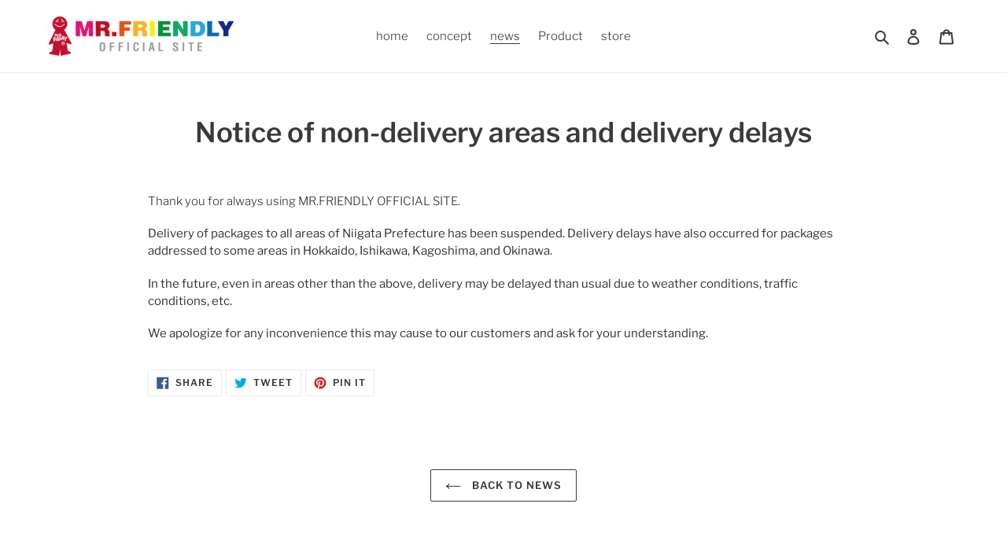

--- FILE ---
content_type: text/html; charset=utf-8
request_url: https://mrfriendly.jp/en/blogs/news/%E3%81%8A%E5%B1%8A%E3%81%91%E4%B8%8D%E5%8F%AF%E5%9C%B0%E5%9F%9F-%E9%85%8D%E9%80%81%E9%81%85%E5%BB%B6%E3%81%AB%E3%81%A4%E3%81%84%E3%81%A6%E3%81%AE%E3%81%8A%E7%9F%A5%E3%82%89%E3%81%9B
body_size: 27625
content:
<!doctype html>
<html class="no-js" lang="en">
<head>
  <meta charset="utf-8">
  <meta http-equiv="X-UA-Compatible" content="IE=edge,chrome=1">
  <meta name="viewport" content="width=device-width,initial-scale=1">
  <meta name="theme-color" content="#3a3a3a"><link rel="canonical" href="https://mrfriendly.jp/en/blogs/news/%e3%81%8a%e5%b1%8a%e3%81%91%e4%b8%8d%e5%8f%af%e5%9c%b0%e5%9f%9f-%e9%85%8d%e9%80%81%e9%81%85%e5%bb%b6%e3%81%ab%e3%81%a4%e3%81%84%e3%81%a6%e3%81%ae%e3%81%8a%e7%9f%a5%e3%82%89%e3%81%9b"><link rel="shortcut icon" href="//mrfriendly.jp/cdn/shop/files/OQChFGdS_400x400_94ceda2d-4a47-47a0-94f6-0b6d36d8c760_32x32.jpg?v=1712740820" type="image/png"><title>Notice of non-delivery areas and delivery delays
&ndash; MR.FRIENDLY OFFICIAL SITE</title><meta name="description" content="Thank you for always using MR.FRIENDLY OFFICIAL SITE. Delivery of packages to all areas of Niigata Prefecture has been suspended. Delivery delays have also occurred for packages addressed to some areas in Hokkaido, Ishikawa, Kagoshima, and Okinawa. In the future, even in areas other than the above, delivery may be dela"><!-- /snippets/social-meta-tags.liquid -->




<meta property="og:site_name" content="MR.FRIENDLY OFFICIAL SITE">
<meta property="og:url" content="https://mrfriendly.jp/en/blogs/news/%e3%81%8a%e5%b1%8a%e3%81%91%e4%b8%8d%e5%8f%af%e5%9c%b0%e5%9f%9f-%e9%85%8d%e9%80%81%e9%81%85%e5%bb%b6%e3%81%ab%e3%81%a4%e3%81%84%e3%81%a6%e3%81%ae%e3%81%8a%e7%9f%a5%e3%82%89%e3%81%9b">
<meta property="og:title" content="Notice of non-delivery areas and delivery delays">
<meta property="og:type" content="article">
<meta property="og:description" content="Thank you for always using MR.FRIENDLY OFFICIAL SITE. Delivery of packages to all areas of Niigata Prefecture has been suspended. Delivery delays have also occurred for packages addressed to some areas in Hokkaido, Ishikawa, Kagoshima, and Okinawa. In the future, even in areas other than the above, delivery may be dela">

<meta property="og:image" content="http://mrfriendly.jp/cdn/shop/articles/52bda67c9355e84162f07f1574887509_1200x1200.jpg?v=1671691832">
<meta property="og:image:secure_url" content="https://mrfriendly.jp/cdn/shop/articles/52bda67c9355e84162f07f1574887509_1200x1200.jpg?v=1671691832">


  <meta name="twitter:site" content="@MRFRIENDLY_Cafe">

<meta name="twitter:card" content="summary_large_image">
<meta name="twitter:title" content="Notice of non-delivery areas and delivery delays">
<meta name="twitter:description" content="Thank you for always using MR.FRIENDLY OFFICIAL SITE. Delivery of packages to all areas of Niigata Prefecture has been suspended. Delivery delays have also occurred for packages addressed to some areas in Hokkaido, Ishikawa, Kagoshima, and Okinawa. In the future, even in areas other than the above, delivery may be dela">


  <link href="//mrfriendly.jp/cdn/shop/t/1/assets/theme.scss.css?v=90159719680632065601759260747" rel="stylesheet" type="text/css" media="all" />

  <script>
    var theme = {
      breakpoints: {
        medium: 750,
        large: 990,
        widescreen: 1400
      },
      strings: {
        addToCart: "Add to cart",
        soldOut: "Sold out",
        unavailable: "Unavailable",
        regularPrice: "Regular price",
        salePrice: "Sale price",
        sale: "Sale",
        fromLowestPrice: "from [price]",
        vendor: "Vendor",
        showMore: "Show More",
        showLess: "Show Less",
        searchFor: "Search for",
        addressError: "Error looking up that address",
        addressNoResults: "No results for that address",
        addressQueryLimit: "You have exceeded the Google API usage limit. Consider upgrading to a \u003ca href=\"https:\/\/developers.google.com\/maps\/premium\/usage-limits\"\u003ePremium Plan\u003c\/a\u003e.",
        authError: "There was a problem authenticating your Google Maps account.",
        newWindow: "Opens in a new window.",
        external: "Opens external website.",
        newWindowExternal: "Opens external website in a new window.",
        removeLabel: "Remove [product]",
        update: "Update",
        quantity: "Quantity",
        discountedTotal: "Discounted total",
        regularTotal: "Regular total",
        priceColumn: "See Price column for discount details.",
        quantityMinimumMessage: "Quantity must be 1 or more",
        cartError: "There was an error while updating your cart. Please try again.",
        removedItemMessage: "Removed \u003cspan class=\"cart__removed-product-details\"\u003e([quantity]) [link]\u003c\/span\u003e from your cart.",
        unitPrice: "Unit price",
        unitPriceSeparator: "per",
        oneCartCount: "1 item",
        otherCartCount: "[count] items",
        quantityLabel: "Quantity: [count]",
        products: "Products",
        loading: "Loading",
        number_of_results: "[result_number] of [results_count]",
        number_of_results_found: "[results_count] results found",
        one_result_found: "1 result found"
      },
      moneyFormat: "¥{{amount_no_decimals}}",
      moneyFormatWithCurrency: "¥{{amount_no_decimals}} JPY",
      settings: {
        predictiveSearchEnabled: true,
        predictiveSearchShowPrice: false,
        predictiveSearchShowVendor: false
      }
    }

    document.documentElement.className = document.documentElement.className.replace('no-js', 'js');
  </script><script src="//mrfriendly.jp/cdn/shop/t/1/assets/lazysizes.js?v=94224023136283657951598326693" async="async"></script>
  <script src="//mrfriendly.jp/cdn/shop/t/1/assets/vendor.js?v=73555340668197180491598326695" defer="defer"></script>
  <script src="//mrfriendly.jp/cdn/shop/t/1/assets/theme.js?v=98135347482632758761598326694" defer="defer"></script>

  <script>window.performance && window.performance.mark && window.performance.mark('shopify.content_for_header.start');</script><meta name="facebook-domain-verification" content="i4k2pukihwq8sxfhv375qq2z4qi4b9">
<meta name="google-site-verification" content="ITWYYjcyETYuVUXURNtKBdQXe4jsf0Ft5UsmBTLxt5Y">
<meta id="shopify-digital-wallet" name="shopify-digital-wallet" content="/46321270950/digital_wallets/dialog">
<meta name="shopify-checkout-api-token" content="742f26dc4f9f08abbce9cc06a43003e4">
<link rel="alternate" type="application/atom+xml" title="Feed" href="/en/blogs/news.atom" />
<link rel="alternate" hreflang="x-default" href="https://mrfriendly.jp/blogs/news/%E3%81%8A%E5%B1%8A%E3%81%91%E4%B8%8D%E5%8F%AF%E5%9C%B0%E5%9F%9F-%E9%85%8D%E9%80%81%E9%81%85%E5%BB%B6%E3%81%AB%E3%81%A4%E3%81%84%E3%81%A6%E3%81%AE%E3%81%8A%E7%9F%A5%E3%82%89%E3%81%9B">
<link rel="alternate" hreflang="ja" href="https://mrfriendly.jp/blogs/news/%E3%81%8A%E5%B1%8A%E3%81%91%E4%B8%8D%E5%8F%AF%E5%9C%B0%E5%9F%9F-%E9%85%8D%E9%80%81%E9%81%85%E5%BB%B6%E3%81%AB%E3%81%A4%E3%81%84%E3%81%A6%E3%81%AE%E3%81%8A%E7%9F%A5%E3%82%89%E3%81%9B">
<link rel="alternate" hreflang="en" href="https://mrfriendly.jp/en/blogs/news/%E3%81%8A%E5%B1%8A%E3%81%91%E4%B8%8D%E5%8F%AF%E5%9C%B0%E5%9F%9F-%E9%85%8D%E9%80%81%E9%81%85%E5%BB%B6%E3%81%AB%E3%81%A4%E3%81%84%E3%81%A6%E3%81%AE%E3%81%8A%E7%9F%A5%E3%82%89%E3%81%9B">
<link rel="alternate" hreflang="zh-Hant" href="https://mrfriendly.jp/zh/blogs/news/%E3%81%8A%E5%B1%8A%E3%81%91%E4%B8%8D%E5%8F%AF%E5%9C%B0%E5%9F%9F-%E9%85%8D%E9%80%81%E9%81%85%E5%BB%B6%E3%81%AB%E3%81%A4%E3%81%84%E3%81%A6%E3%81%AE%E3%81%8A%E7%9F%A5%E3%82%89%E3%81%9B">
<link rel="alternate" hreflang="zh-Hant-AD" href="https://mrfriendly.jp/zh/blogs/news/%E3%81%8A%E5%B1%8A%E3%81%91%E4%B8%8D%E5%8F%AF%E5%9C%B0%E5%9F%9F-%E9%85%8D%E9%80%81%E9%81%85%E5%BB%B6%E3%81%AB%E3%81%A4%E3%81%84%E3%81%A6%E3%81%AE%E3%81%8A%E7%9F%A5%E3%82%89%E3%81%9B">
<link rel="alternate" hreflang="zh-Hant-AE" href="https://mrfriendly.jp/zh/blogs/news/%E3%81%8A%E5%B1%8A%E3%81%91%E4%B8%8D%E5%8F%AF%E5%9C%B0%E5%9F%9F-%E9%85%8D%E9%80%81%E9%81%85%E5%BB%B6%E3%81%AB%E3%81%A4%E3%81%84%E3%81%A6%E3%81%AE%E3%81%8A%E7%9F%A5%E3%82%89%E3%81%9B">
<link rel="alternate" hreflang="zh-Hant-AF" href="https://mrfriendly.jp/zh/blogs/news/%E3%81%8A%E5%B1%8A%E3%81%91%E4%B8%8D%E5%8F%AF%E5%9C%B0%E5%9F%9F-%E9%85%8D%E9%80%81%E9%81%85%E5%BB%B6%E3%81%AB%E3%81%A4%E3%81%84%E3%81%A6%E3%81%AE%E3%81%8A%E7%9F%A5%E3%82%89%E3%81%9B">
<link rel="alternate" hreflang="zh-Hant-AG" href="https://mrfriendly.jp/zh/blogs/news/%E3%81%8A%E5%B1%8A%E3%81%91%E4%B8%8D%E5%8F%AF%E5%9C%B0%E5%9F%9F-%E9%85%8D%E9%80%81%E9%81%85%E5%BB%B6%E3%81%AB%E3%81%A4%E3%81%84%E3%81%A6%E3%81%AE%E3%81%8A%E7%9F%A5%E3%82%89%E3%81%9B">
<link rel="alternate" hreflang="zh-Hant-AI" href="https://mrfriendly.jp/zh/blogs/news/%E3%81%8A%E5%B1%8A%E3%81%91%E4%B8%8D%E5%8F%AF%E5%9C%B0%E5%9F%9F-%E9%85%8D%E9%80%81%E9%81%85%E5%BB%B6%E3%81%AB%E3%81%A4%E3%81%84%E3%81%A6%E3%81%AE%E3%81%8A%E7%9F%A5%E3%82%89%E3%81%9B">
<link rel="alternate" hreflang="zh-Hant-AL" href="https://mrfriendly.jp/zh/blogs/news/%E3%81%8A%E5%B1%8A%E3%81%91%E4%B8%8D%E5%8F%AF%E5%9C%B0%E5%9F%9F-%E9%85%8D%E9%80%81%E9%81%85%E5%BB%B6%E3%81%AB%E3%81%A4%E3%81%84%E3%81%A6%E3%81%AE%E3%81%8A%E7%9F%A5%E3%82%89%E3%81%9B">
<link rel="alternate" hreflang="zh-Hant-AM" href="https://mrfriendly.jp/zh/blogs/news/%E3%81%8A%E5%B1%8A%E3%81%91%E4%B8%8D%E5%8F%AF%E5%9C%B0%E5%9F%9F-%E9%85%8D%E9%80%81%E9%81%85%E5%BB%B6%E3%81%AB%E3%81%A4%E3%81%84%E3%81%A6%E3%81%AE%E3%81%8A%E7%9F%A5%E3%82%89%E3%81%9B">
<link rel="alternate" hreflang="zh-Hant-AN" href="https://mrfriendly.jp/zh/blogs/news/%E3%81%8A%E5%B1%8A%E3%81%91%E4%B8%8D%E5%8F%AF%E5%9C%B0%E5%9F%9F-%E9%85%8D%E9%80%81%E9%81%85%E5%BB%B6%E3%81%AB%E3%81%A4%E3%81%84%E3%81%A6%E3%81%AE%E3%81%8A%E7%9F%A5%E3%82%89%E3%81%9B">
<link rel="alternate" hreflang="zh-Hant-AO" href="https://mrfriendly.jp/zh/blogs/news/%E3%81%8A%E5%B1%8A%E3%81%91%E4%B8%8D%E5%8F%AF%E5%9C%B0%E5%9F%9F-%E9%85%8D%E9%80%81%E9%81%85%E5%BB%B6%E3%81%AB%E3%81%A4%E3%81%84%E3%81%A6%E3%81%AE%E3%81%8A%E7%9F%A5%E3%82%89%E3%81%9B">
<link rel="alternate" hreflang="zh-Hant-AR" href="https://mrfriendly.jp/zh/blogs/news/%E3%81%8A%E5%B1%8A%E3%81%91%E4%B8%8D%E5%8F%AF%E5%9C%B0%E5%9F%9F-%E9%85%8D%E9%80%81%E9%81%85%E5%BB%B6%E3%81%AB%E3%81%A4%E3%81%84%E3%81%A6%E3%81%AE%E3%81%8A%E7%9F%A5%E3%82%89%E3%81%9B">
<link rel="alternate" hreflang="zh-Hant-AT" href="https://mrfriendly.jp/zh/blogs/news/%E3%81%8A%E5%B1%8A%E3%81%91%E4%B8%8D%E5%8F%AF%E5%9C%B0%E5%9F%9F-%E9%85%8D%E9%80%81%E9%81%85%E5%BB%B6%E3%81%AB%E3%81%A4%E3%81%84%E3%81%A6%E3%81%AE%E3%81%8A%E7%9F%A5%E3%82%89%E3%81%9B">
<link rel="alternate" hreflang="zh-Hant-AU" href="https://mrfriendly.jp/zh/blogs/news/%E3%81%8A%E5%B1%8A%E3%81%91%E4%B8%8D%E5%8F%AF%E5%9C%B0%E5%9F%9F-%E9%85%8D%E9%80%81%E9%81%85%E5%BB%B6%E3%81%AB%E3%81%A4%E3%81%84%E3%81%A6%E3%81%AE%E3%81%8A%E7%9F%A5%E3%82%89%E3%81%9B">
<link rel="alternate" hreflang="zh-Hant-AW" href="https://mrfriendly.jp/zh/blogs/news/%E3%81%8A%E5%B1%8A%E3%81%91%E4%B8%8D%E5%8F%AF%E5%9C%B0%E5%9F%9F-%E9%85%8D%E9%80%81%E9%81%85%E5%BB%B6%E3%81%AB%E3%81%A4%E3%81%84%E3%81%A6%E3%81%AE%E3%81%8A%E7%9F%A5%E3%82%89%E3%81%9B">
<link rel="alternate" hreflang="zh-Hant-AX" href="https://mrfriendly.jp/zh/blogs/news/%E3%81%8A%E5%B1%8A%E3%81%91%E4%B8%8D%E5%8F%AF%E5%9C%B0%E5%9F%9F-%E9%85%8D%E9%80%81%E9%81%85%E5%BB%B6%E3%81%AB%E3%81%A4%E3%81%84%E3%81%A6%E3%81%AE%E3%81%8A%E7%9F%A5%E3%82%89%E3%81%9B">
<link rel="alternate" hreflang="zh-Hant-AZ" href="https://mrfriendly.jp/zh/blogs/news/%E3%81%8A%E5%B1%8A%E3%81%91%E4%B8%8D%E5%8F%AF%E5%9C%B0%E5%9F%9F-%E9%85%8D%E9%80%81%E9%81%85%E5%BB%B6%E3%81%AB%E3%81%A4%E3%81%84%E3%81%A6%E3%81%AE%E3%81%8A%E7%9F%A5%E3%82%89%E3%81%9B">
<link rel="alternate" hreflang="zh-Hant-BA" href="https://mrfriendly.jp/zh/blogs/news/%E3%81%8A%E5%B1%8A%E3%81%91%E4%B8%8D%E5%8F%AF%E5%9C%B0%E5%9F%9F-%E9%85%8D%E9%80%81%E9%81%85%E5%BB%B6%E3%81%AB%E3%81%A4%E3%81%84%E3%81%A6%E3%81%AE%E3%81%8A%E7%9F%A5%E3%82%89%E3%81%9B">
<link rel="alternate" hreflang="zh-Hant-BB" href="https://mrfriendly.jp/zh/blogs/news/%E3%81%8A%E5%B1%8A%E3%81%91%E4%B8%8D%E5%8F%AF%E5%9C%B0%E5%9F%9F-%E9%85%8D%E9%80%81%E9%81%85%E5%BB%B6%E3%81%AB%E3%81%A4%E3%81%84%E3%81%A6%E3%81%AE%E3%81%8A%E7%9F%A5%E3%82%89%E3%81%9B">
<link rel="alternate" hreflang="zh-Hant-BD" href="https://mrfriendly.jp/zh/blogs/news/%E3%81%8A%E5%B1%8A%E3%81%91%E4%B8%8D%E5%8F%AF%E5%9C%B0%E5%9F%9F-%E9%85%8D%E9%80%81%E9%81%85%E5%BB%B6%E3%81%AB%E3%81%A4%E3%81%84%E3%81%A6%E3%81%AE%E3%81%8A%E7%9F%A5%E3%82%89%E3%81%9B">
<link rel="alternate" hreflang="zh-Hant-BE" href="https://mrfriendly.jp/zh/blogs/news/%E3%81%8A%E5%B1%8A%E3%81%91%E4%B8%8D%E5%8F%AF%E5%9C%B0%E5%9F%9F-%E9%85%8D%E9%80%81%E9%81%85%E5%BB%B6%E3%81%AB%E3%81%A4%E3%81%84%E3%81%A6%E3%81%AE%E3%81%8A%E7%9F%A5%E3%82%89%E3%81%9B">
<link rel="alternate" hreflang="zh-Hant-BF" href="https://mrfriendly.jp/zh/blogs/news/%E3%81%8A%E5%B1%8A%E3%81%91%E4%B8%8D%E5%8F%AF%E5%9C%B0%E5%9F%9F-%E9%85%8D%E9%80%81%E9%81%85%E5%BB%B6%E3%81%AB%E3%81%A4%E3%81%84%E3%81%A6%E3%81%AE%E3%81%8A%E7%9F%A5%E3%82%89%E3%81%9B">
<link rel="alternate" hreflang="zh-Hant-BG" href="https://mrfriendly.jp/zh/blogs/news/%E3%81%8A%E5%B1%8A%E3%81%91%E4%B8%8D%E5%8F%AF%E5%9C%B0%E5%9F%9F-%E9%85%8D%E9%80%81%E9%81%85%E5%BB%B6%E3%81%AB%E3%81%A4%E3%81%84%E3%81%A6%E3%81%AE%E3%81%8A%E7%9F%A5%E3%82%89%E3%81%9B">
<link rel="alternate" hreflang="zh-Hant-BH" href="https://mrfriendly.jp/zh/blogs/news/%E3%81%8A%E5%B1%8A%E3%81%91%E4%B8%8D%E5%8F%AF%E5%9C%B0%E5%9F%9F-%E9%85%8D%E9%80%81%E9%81%85%E5%BB%B6%E3%81%AB%E3%81%A4%E3%81%84%E3%81%A6%E3%81%AE%E3%81%8A%E7%9F%A5%E3%82%89%E3%81%9B">
<link rel="alternate" hreflang="zh-Hant-BI" href="https://mrfriendly.jp/zh/blogs/news/%E3%81%8A%E5%B1%8A%E3%81%91%E4%B8%8D%E5%8F%AF%E5%9C%B0%E5%9F%9F-%E9%85%8D%E9%80%81%E9%81%85%E5%BB%B6%E3%81%AB%E3%81%A4%E3%81%84%E3%81%A6%E3%81%AE%E3%81%8A%E7%9F%A5%E3%82%89%E3%81%9B">
<link rel="alternate" hreflang="zh-Hant-BJ" href="https://mrfriendly.jp/zh/blogs/news/%E3%81%8A%E5%B1%8A%E3%81%91%E4%B8%8D%E5%8F%AF%E5%9C%B0%E5%9F%9F-%E9%85%8D%E9%80%81%E9%81%85%E5%BB%B6%E3%81%AB%E3%81%A4%E3%81%84%E3%81%A6%E3%81%AE%E3%81%8A%E7%9F%A5%E3%82%89%E3%81%9B">
<link rel="alternate" hreflang="zh-Hant-BL" href="https://mrfriendly.jp/zh/blogs/news/%E3%81%8A%E5%B1%8A%E3%81%91%E4%B8%8D%E5%8F%AF%E5%9C%B0%E5%9F%9F-%E9%85%8D%E9%80%81%E9%81%85%E5%BB%B6%E3%81%AB%E3%81%A4%E3%81%84%E3%81%A6%E3%81%AE%E3%81%8A%E7%9F%A5%E3%82%89%E3%81%9B">
<link rel="alternate" hreflang="zh-Hant-BM" href="https://mrfriendly.jp/zh/blogs/news/%E3%81%8A%E5%B1%8A%E3%81%91%E4%B8%8D%E5%8F%AF%E5%9C%B0%E5%9F%9F-%E9%85%8D%E9%80%81%E9%81%85%E5%BB%B6%E3%81%AB%E3%81%A4%E3%81%84%E3%81%A6%E3%81%AE%E3%81%8A%E7%9F%A5%E3%82%89%E3%81%9B">
<link rel="alternate" hreflang="zh-Hant-BN" href="https://mrfriendly.jp/zh/blogs/news/%E3%81%8A%E5%B1%8A%E3%81%91%E4%B8%8D%E5%8F%AF%E5%9C%B0%E5%9F%9F-%E9%85%8D%E9%80%81%E9%81%85%E5%BB%B6%E3%81%AB%E3%81%A4%E3%81%84%E3%81%A6%E3%81%AE%E3%81%8A%E7%9F%A5%E3%82%89%E3%81%9B">
<link rel="alternate" hreflang="zh-Hant-BO" href="https://mrfriendly.jp/zh/blogs/news/%E3%81%8A%E5%B1%8A%E3%81%91%E4%B8%8D%E5%8F%AF%E5%9C%B0%E5%9F%9F-%E9%85%8D%E9%80%81%E9%81%85%E5%BB%B6%E3%81%AB%E3%81%A4%E3%81%84%E3%81%A6%E3%81%AE%E3%81%8A%E7%9F%A5%E3%82%89%E3%81%9B">
<link rel="alternate" hreflang="zh-Hant-BQ" href="https://mrfriendly.jp/zh/blogs/news/%E3%81%8A%E5%B1%8A%E3%81%91%E4%B8%8D%E5%8F%AF%E5%9C%B0%E5%9F%9F-%E9%85%8D%E9%80%81%E9%81%85%E5%BB%B6%E3%81%AB%E3%81%A4%E3%81%84%E3%81%A6%E3%81%AE%E3%81%8A%E7%9F%A5%E3%82%89%E3%81%9B">
<link rel="alternate" hreflang="zh-Hant-BR" href="https://mrfriendly.jp/zh/blogs/news/%E3%81%8A%E5%B1%8A%E3%81%91%E4%B8%8D%E5%8F%AF%E5%9C%B0%E5%9F%9F-%E9%85%8D%E9%80%81%E9%81%85%E5%BB%B6%E3%81%AB%E3%81%A4%E3%81%84%E3%81%A6%E3%81%AE%E3%81%8A%E7%9F%A5%E3%82%89%E3%81%9B">
<link rel="alternate" hreflang="zh-Hant-BS" href="https://mrfriendly.jp/zh/blogs/news/%E3%81%8A%E5%B1%8A%E3%81%91%E4%B8%8D%E5%8F%AF%E5%9C%B0%E5%9F%9F-%E9%85%8D%E9%80%81%E9%81%85%E5%BB%B6%E3%81%AB%E3%81%A4%E3%81%84%E3%81%A6%E3%81%AE%E3%81%8A%E7%9F%A5%E3%82%89%E3%81%9B">
<link rel="alternate" hreflang="zh-Hant-BT" href="https://mrfriendly.jp/zh/blogs/news/%E3%81%8A%E5%B1%8A%E3%81%91%E4%B8%8D%E5%8F%AF%E5%9C%B0%E5%9F%9F-%E9%85%8D%E9%80%81%E9%81%85%E5%BB%B6%E3%81%AB%E3%81%A4%E3%81%84%E3%81%A6%E3%81%AE%E3%81%8A%E7%9F%A5%E3%82%89%E3%81%9B">
<link rel="alternate" hreflang="zh-Hant-BV" href="https://mrfriendly.jp/zh/blogs/news/%E3%81%8A%E5%B1%8A%E3%81%91%E4%B8%8D%E5%8F%AF%E5%9C%B0%E5%9F%9F-%E9%85%8D%E9%80%81%E9%81%85%E5%BB%B6%E3%81%AB%E3%81%A4%E3%81%84%E3%81%A6%E3%81%AE%E3%81%8A%E7%9F%A5%E3%82%89%E3%81%9B">
<link rel="alternate" hreflang="zh-Hant-BW" href="https://mrfriendly.jp/zh/blogs/news/%E3%81%8A%E5%B1%8A%E3%81%91%E4%B8%8D%E5%8F%AF%E5%9C%B0%E5%9F%9F-%E9%85%8D%E9%80%81%E9%81%85%E5%BB%B6%E3%81%AB%E3%81%A4%E3%81%84%E3%81%A6%E3%81%AE%E3%81%8A%E7%9F%A5%E3%82%89%E3%81%9B">
<link rel="alternate" hreflang="zh-Hant-BY" href="https://mrfriendly.jp/zh/blogs/news/%E3%81%8A%E5%B1%8A%E3%81%91%E4%B8%8D%E5%8F%AF%E5%9C%B0%E5%9F%9F-%E9%85%8D%E9%80%81%E9%81%85%E5%BB%B6%E3%81%AB%E3%81%A4%E3%81%84%E3%81%A6%E3%81%AE%E3%81%8A%E7%9F%A5%E3%82%89%E3%81%9B">
<link rel="alternate" hreflang="zh-Hant-BZ" href="https://mrfriendly.jp/zh/blogs/news/%E3%81%8A%E5%B1%8A%E3%81%91%E4%B8%8D%E5%8F%AF%E5%9C%B0%E5%9F%9F-%E9%85%8D%E9%80%81%E9%81%85%E5%BB%B6%E3%81%AB%E3%81%A4%E3%81%84%E3%81%A6%E3%81%AE%E3%81%8A%E7%9F%A5%E3%82%89%E3%81%9B">
<link rel="alternate" hreflang="zh-Hant-CA" href="https://mrfriendly.jp/zh/blogs/news/%E3%81%8A%E5%B1%8A%E3%81%91%E4%B8%8D%E5%8F%AF%E5%9C%B0%E5%9F%9F-%E9%85%8D%E9%80%81%E9%81%85%E5%BB%B6%E3%81%AB%E3%81%A4%E3%81%84%E3%81%A6%E3%81%AE%E3%81%8A%E7%9F%A5%E3%82%89%E3%81%9B">
<link rel="alternate" hreflang="zh-Hant-CC" href="https://mrfriendly.jp/zh/blogs/news/%E3%81%8A%E5%B1%8A%E3%81%91%E4%B8%8D%E5%8F%AF%E5%9C%B0%E5%9F%9F-%E9%85%8D%E9%80%81%E9%81%85%E5%BB%B6%E3%81%AB%E3%81%A4%E3%81%84%E3%81%A6%E3%81%AE%E3%81%8A%E7%9F%A5%E3%82%89%E3%81%9B">
<link rel="alternate" hreflang="zh-Hant-CD" href="https://mrfriendly.jp/zh/blogs/news/%E3%81%8A%E5%B1%8A%E3%81%91%E4%B8%8D%E5%8F%AF%E5%9C%B0%E5%9F%9F-%E9%85%8D%E9%80%81%E9%81%85%E5%BB%B6%E3%81%AB%E3%81%A4%E3%81%84%E3%81%A6%E3%81%AE%E3%81%8A%E7%9F%A5%E3%82%89%E3%81%9B">
<link rel="alternate" hreflang="zh-Hant-CF" href="https://mrfriendly.jp/zh/blogs/news/%E3%81%8A%E5%B1%8A%E3%81%91%E4%B8%8D%E5%8F%AF%E5%9C%B0%E5%9F%9F-%E9%85%8D%E9%80%81%E9%81%85%E5%BB%B6%E3%81%AB%E3%81%A4%E3%81%84%E3%81%A6%E3%81%AE%E3%81%8A%E7%9F%A5%E3%82%89%E3%81%9B">
<link rel="alternate" hreflang="zh-Hant-CG" href="https://mrfriendly.jp/zh/blogs/news/%E3%81%8A%E5%B1%8A%E3%81%91%E4%B8%8D%E5%8F%AF%E5%9C%B0%E5%9F%9F-%E9%85%8D%E9%80%81%E9%81%85%E5%BB%B6%E3%81%AB%E3%81%A4%E3%81%84%E3%81%A6%E3%81%AE%E3%81%8A%E7%9F%A5%E3%82%89%E3%81%9B">
<link rel="alternate" hreflang="zh-Hant-CH" href="https://mrfriendly.jp/zh/blogs/news/%E3%81%8A%E5%B1%8A%E3%81%91%E4%B8%8D%E5%8F%AF%E5%9C%B0%E5%9F%9F-%E9%85%8D%E9%80%81%E9%81%85%E5%BB%B6%E3%81%AB%E3%81%A4%E3%81%84%E3%81%A6%E3%81%AE%E3%81%8A%E7%9F%A5%E3%82%89%E3%81%9B">
<link rel="alternate" hreflang="zh-Hant-CI" href="https://mrfriendly.jp/zh/blogs/news/%E3%81%8A%E5%B1%8A%E3%81%91%E4%B8%8D%E5%8F%AF%E5%9C%B0%E5%9F%9F-%E9%85%8D%E9%80%81%E9%81%85%E5%BB%B6%E3%81%AB%E3%81%A4%E3%81%84%E3%81%A6%E3%81%AE%E3%81%8A%E7%9F%A5%E3%82%89%E3%81%9B">
<link rel="alternate" hreflang="zh-Hant-CK" href="https://mrfriendly.jp/zh/blogs/news/%E3%81%8A%E5%B1%8A%E3%81%91%E4%B8%8D%E5%8F%AF%E5%9C%B0%E5%9F%9F-%E9%85%8D%E9%80%81%E9%81%85%E5%BB%B6%E3%81%AB%E3%81%A4%E3%81%84%E3%81%A6%E3%81%AE%E3%81%8A%E7%9F%A5%E3%82%89%E3%81%9B">
<link rel="alternate" hreflang="zh-Hant-CL" href="https://mrfriendly.jp/zh/blogs/news/%E3%81%8A%E5%B1%8A%E3%81%91%E4%B8%8D%E5%8F%AF%E5%9C%B0%E5%9F%9F-%E9%85%8D%E9%80%81%E9%81%85%E5%BB%B6%E3%81%AB%E3%81%A4%E3%81%84%E3%81%A6%E3%81%AE%E3%81%8A%E7%9F%A5%E3%82%89%E3%81%9B">
<link rel="alternate" hreflang="zh-Hant-CM" href="https://mrfriendly.jp/zh/blogs/news/%E3%81%8A%E5%B1%8A%E3%81%91%E4%B8%8D%E5%8F%AF%E5%9C%B0%E5%9F%9F-%E9%85%8D%E9%80%81%E9%81%85%E5%BB%B6%E3%81%AB%E3%81%A4%E3%81%84%E3%81%A6%E3%81%AE%E3%81%8A%E7%9F%A5%E3%82%89%E3%81%9B">
<link rel="alternate" hreflang="zh-Hant-CN" href="https://mrfriendly.jp/zh/blogs/news/%E3%81%8A%E5%B1%8A%E3%81%91%E4%B8%8D%E5%8F%AF%E5%9C%B0%E5%9F%9F-%E9%85%8D%E9%80%81%E9%81%85%E5%BB%B6%E3%81%AB%E3%81%A4%E3%81%84%E3%81%A6%E3%81%AE%E3%81%8A%E7%9F%A5%E3%82%89%E3%81%9B">
<link rel="alternate" hreflang="zh-Hant-CO" href="https://mrfriendly.jp/zh/blogs/news/%E3%81%8A%E5%B1%8A%E3%81%91%E4%B8%8D%E5%8F%AF%E5%9C%B0%E5%9F%9F-%E9%85%8D%E9%80%81%E9%81%85%E5%BB%B6%E3%81%AB%E3%81%A4%E3%81%84%E3%81%A6%E3%81%AE%E3%81%8A%E7%9F%A5%E3%82%89%E3%81%9B">
<link rel="alternate" hreflang="zh-Hant-CR" href="https://mrfriendly.jp/zh/blogs/news/%E3%81%8A%E5%B1%8A%E3%81%91%E4%B8%8D%E5%8F%AF%E5%9C%B0%E5%9F%9F-%E9%85%8D%E9%80%81%E9%81%85%E5%BB%B6%E3%81%AB%E3%81%A4%E3%81%84%E3%81%A6%E3%81%AE%E3%81%8A%E7%9F%A5%E3%82%89%E3%81%9B">
<link rel="alternate" hreflang="zh-Hant-CV" href="https://mrfriendly.jp/zh/blogs/news/%E3%81%8A%E5%B1%8A%E3%81%91%E4%B8%8D%E5%8F%AF%E5%9C%B0%E5%9F%9F-%E9%85%8D%E9%80%81%E9%81%85%E5%BB%B6%E3%81%AB%E3%81%A4%E3%81%84%E3%81%A6%E3%81%AE%E3%81%8A%E7%9F%A5%E3%82%89%E3%81%9B">
<link rel="alternate" hreflang="zh-Hant-CW" href="https://mrfriendly.jp/zh/blogs/news/%E3%81%8A%E5%B1%8A%E3%81%91%E4%B8%8D%E5%8F%AF%E5%9C%B0%E5%9F%9F-%E9%85%8D%E9%80%81%E9%81%85%E5%BB%B6%E3%81%AB%E3%81%A4%E3%81%84%E3%81%A6%E3%81%AE%E3%81%8A%E7%9F%A5%E3%82%89%E3%81%9B">
<link rel="alternate" hreflang="zh-Hant-CX" href="https://mrfriendly.jp/zh/blogs/news/%E3%81%8A%E5%B1%8A%E3%81%91%E4%B8%8D%E5%8F%AF%E5%9C%B0%E5%9F%9F-%E9%85%8D%E9%80%81%E9%81%85%E5%BB%B6%E3%81%AB%E3%81%A4%E3%81%84%E3%81%A6%E3%81%AE%E3%81%8A%E7%9F%A5%E3%82%89%E3%81%9B">
<link rel="alternate" hreflang="zh-Hant-CY" href="https://mrfriendly.jp/zh/blogs/news/%E3%81%8A%E5%B1%8A%E3%81%91%E4%B8%8D%E5%8F%AF%E5%9C%B0%E5%9F%9F-%E9%85%8D%E9%80%81%E9%81%85%E5%BB%B6%E3%81%AB%E3%81%A4%E3%81%84%E3%81%A6%E3%81%AE%E3%81%8A%E7%9F%A5%E3%82%89%E3%81%9B">
<link rel="alternate" hreflang="zh-Hant-CZ" href="https://mrfriendly.jp/zh/blogs/news/%E3%81%8A%E5%B1%8A%E3%81%91%E4%B8%8D%E5%8F%AF%E5%9C%B0%E5%9F%9F-%E9%85%8D%E9%80%81%E9%81%85%E5%BB%B6%E3%81%AB%E3%81%A4%E3%81%84%E3%81%A6%E3%81%AE%E3%81%8A%E7%9F%A5%E3%82%89%E3%81%9B">
<link rel="alternate" hreflang="zh-Hant-DE" href="https://mrfriendly.jp/zh/blogs/news/%E3%81%8A%E5%B1%8A%E3%81%91%E4%B8%8D%E5%8F%AF%E5%9C%B0%E5%9F%9F-%E9%85%8D%E9%80%81%E9%81%85%E5%BB%B6%E3%81%AB%E3%81%A4%E3%81%84%E3%81%A6%E3%81%AE%E3%81%8A%E7%9F%A5%E3%82%89%E3%81%9B">
<link rel="alternate" hreflang="zh-Hant-DJ" href="https://mrfriendly.jp/zh/blogs/news/%E3%81%8A%E5%B1%8A%E3%81%91%E4%B8%8D%E5%8F%AF%E5%9C%B0%E5%9F%9F-%E9%85%8D%E9%80%81%E9%81%85%E5%BB%B6%E3%81%AB%E3%81%A4%E3%81%84%E3%81%A6%E3%81%AE%E3%81%8A%E7%9F%A5%E3%82%89%E3%81%9B">
<link rel="alternate" hreflang="zh-Hant-DK" href="https://mrfriendly.jp/zh/blogs/news/%E3%81%8A%E5%B1%8A%E3%81%91%E4%B8%8D%E5%8F%AF%E5%9C%B0%E5%9F%9F-%E9%85%8D%E9%80%81%E9%81%85%E5%BB%B6%E3%81%AB%E3%81%A4%E3%81%84%E3%81%A6%E3%81%AE%E3%81%8A%E7%9F%A5%E3%82%89%E3%81%9B">
<link rel="alternate" hreflang="zh-Hant-DM" href="https://mrfriendly.jp/zh/blogs/news/%E3%81%8A%E5%B1%8A%E3%81%91%E4%B8%8D%E5%8F%AF%E5%9C%B0%E5%9F%9F-%E9%85%8D%E9%80%81%E9%81%85%E5%BB%B6%E3%81%AB%E3%81%A4%E3%81%84%E3%81%A6%E3%81%AE%E3%81%8A%E7%9F%A5%E3%82%89%E3%81%9B">
<link rel="alternate" hreflang="zh-Hant-DO" href="https://mrfriendly.jp/zh/blogs/news/%E3%81%8A%E5%B1%8A%E3%81%91%E4%B8%8D%E5%8F%AF%E5%9C%B0%E5%9F%9F-%E9%85%8D%E9%80%81%E9%81%85%E5%BB%B6%E3%81%AB%E3%81%A4%E3%81%84%E3%81%A6%E3%81%AE%E3%81%8A%E7%9F%A5%E3%82%89%E3%81%9B">
<link rel="alternate" hreflang="zh-Hant-DZ" href="https://mrfriendly.jp/zh/blogs/news/%E3%81%8A%E5%B1%8A%E3%81%91%E4%B8%8D%E5%8F%AF%E5%9C%B0%E5%9F%9F-%E9%85%8D%E9%80%81%E9%81%85%E5%BB%B6%E3%81%AB%E3%81%A4%E3%81%84%E3%81%A6%E3%81%AE%E3%81%8A%E7%9F%A5%E3%82%89%E3%81%9B">
<link rel="alternate" hreflang="zh-Hant-EC" href="https://mrfriendly.jp/zh/blogs/news/%E3%81%8A%E5%B1%8A%E3%81%91%E4%B8%8D%E5%8F%AF%E5%9C%B0%E5%9F%9F-%E9%85%8D%E9%80%81%E9%81%85%E5%BB%B6%E3%81%AB%E3%81%A4%E3%81%84%E3%81%A6%E3%81%AE%E3%81%8A%E7%9F%A5%E3%82%89%E3%81%9B">
<link rel="alternate" hreflang="zh-Hant-EE" href="https://mrfriendly.jp/zh/blogs/news/%E3%81%8A%E5%B1%8A%E3%81%91%E4%B8%8D%E5%8F%AF%E5%9C%B0%E5%9F%9F-%E9%85%8D%E9%80%81%E9%81%85%E5%BB%B6%E3%81%AB%E3%81%A4%E3%81%84%E3%81%A6%E3%81%AE%E3%81%8A%E7%9F%A5%E3%82%89%E3%81%9B">
<link rel="alternate" hreflang="zh-Hant-EG" href="https://mrfriendly.jp/zh/blogs/news/%E3%81%8A%E5%B1%8A%E3%81%91%E4%B8%8D%E5%8F%AF%E5%9C%B0%E5%9F%9F-%E9%85%8D%E9%80%81%E9%81%85%E5%BB%B6%E3%81%AB%E3%81%A4%E3%81%84%E3%81%A6%E3%81%AE%E3%81%8A%E7%9F%A5%E3%82%89%E3%81%9B">
<link rel="alternate" hreflang="zh-Hant-EH" href="https://mrfriendly.jp/zh/blogs/news/%E3%81%8A%E5%B1%8A%E3%81%91%E4%B8%8D%E5%8F%AF%E5%9C%B0%E5%9F%9F-%E9%85%8D%E9%80%81%E9%81%85%E5%BB%B6%E3%81%AB%E3%81%A4%E3%81%84%E3%81%A6%E3%81%AE%E3%81%8A%E7%9F%A5%E3%82%89%E3%81%9B">
<link rel="alternate" hreflang="zh-Hant-ER" href="https://mrfriendly.jp/zh/blogs/news/%E3%81%8A%E5%B1%8A%E3%81%91%E4%B8%8D%E5%8F%AF%E5%9C%B0%E5%9F%9F-%E9%85%8D%E9%80%81%E9%81%85%E5%BB%B6%E3%81%AB%E3%81%A4%E3%81%84%E3%81%A6%E3%81%AE%E3%81%8A%E7%9F%A5%E3%82%89%E3%81%9B">
<link rel="alternate" hreflang="zh-Hant-ES" href="https://mrfriendly.jp/zh/blogs/news/%E3%81%8A%E5%B1%8A%E3%81%91%E4%B8%8D%E5%8F%AF%E5%9C%B0%E5%9F%9F-%E9%85%8D%E9%80%81%E9%81%85%E5%BB%B6%E3%81%AB%E3%81%A4%E3%81%84%E3%81%A6%E3%81%AE%E3%81%8A%E7%9F%A5%E3%82%89%E3%81%9B">
<link rel="alternate" hreflang="zh-Hant-ET" href="https://mrfriendly.jp/zh/blogs/news/%E3%81%8A%E5%B1%8A%E3%81%91%E4%B8%8D%E5%8F%AF%E5%9C%B0%E5%9F%9F-%E9%85%8D%E9%80%81%E9%81%85%E5%BB%B6%E3%81%AB%E3%81%A4%E3%81%84%E3%81%A6%E3%81%AE%E3%81%8A%E7%9F%A5%E3%82%89%E3%81%9B">
<link rel="alternate" hreflang="zh-Hant-FI" href="https://mrfriendly.jp/zh/blogs/news/%E3%81%8A%E5%B1%8A%E3%81%91%E4%B8%8D%E5%8F%AF%E5%9C%B0%E5%9F%9F-%E9%85%8D%E9%80%81%E9%81%85%E5%BB%B6%E3%81%AB%E3%81%A4%E3%81%84%E3%81%A6%E3%81%AE%E3%81%8A%E7%9F%A5%E3%82%89%E3%81%9B">
<link rel="alternate" hreflang="zh-Hant-FJ" href="https://mrfriendly.jp/zh/blogs/news/%E3%81%8A%E5%B1%8A%E3%81%91%E4%B8%8D%E5%8F%AF%E5%9C%B0%E5%9F%9F-%E9%85%8D%E9%80%81%E9%81%85%E5%BB%B6%E3%81%AB%E3%81%A4%E3%81%84%E3%81%A6%E3%81%AE%E3%81%8A%E7%9F%A5%E3%82%89%E3%81%9B">
<link rel="alternate" hreflang="zh-Hant-FK" href="https://mrfriendly.jp/zh/blogs/news/%E3%81%8A%E5%B1%8A%E3%81%91%E4%B8%8D%E5%8F%AF%E5%9C%B0%E5%9F%9F-%E9%85%8D%E9%80%81%E9%81%85%E5%BB%B6%E3%81%AB%E3%81%A4%E3%81%84%E3%81%A6%E3%81%AE%E3%81%8A%E7%9F%A5%E3%82%89%E3%81%9B">
<link rel="alternate" hreflang="zh-Hant-FO" href="https://mrfriendly.jp/zh/blogs/news/%E3%81%8A%E5%B1%8A%E3%81%91%E4%B8%8D%E5%8F%AF%E5%9C%B0%E5%9F%9F-%E9%85%8D%E9%80%81%E9%81%85%E5%BB%B6%E3%81%AB%E3%81%A4%E3%81%84%E3%81%A6%E3%81%AE%E3%81%8A%E7%9F%A5%E3%82%89%E3%81%9B">
<link rel="alternate" hreflang="zh-Hant-FR" href="https://mrfriendly.jp/zh/blogs/news/%E3%81%8A%E5%B1%8A%E3%81%91%E4%B8%8D%E5%8F%AF%E5%9C%B0%E5%9F%9F-%E9%85%8D%E9%80%81%E9%81%85%E5%BB%B6%E3%81%AB%E3%81%A4%E3%81%84%E3%81%A6%E3%81%AE%E3%81%8A%E7%9F%A5%E3%82%89%E3%81%9B">
<link rel="alternate" hreflang="zh-Hant-GA" href="https://mrfriendly.jp/zh/blogs/news/%E3%81%8A%E5%B1%8A%E3%81%91%E4%B8%8D%E5%8F%AF%E5%9C%B0%E5%9F%9F-%E9%85%8D%E9%80%81%E9%81%85%E5%BB%B6%E3%81%AB%E3%81%A4%E3%81%84%E3%81%A6%E3%81%AE%E3%81%8A%E7%9F%A5%E3%82%89%E3%81%9B">
<link rel="alternate" hreflang="zh-Hant-GB" href="https://mrfriendly.jp/zh/blogs/news/%E3%81%8A%E5%B1%8A%E3%81%91%E4%B8%8D%E5%8F%AF%E5%9C%B0%E5%9F%9F-%E9%85%8D%E9%80%81%E9%81%85%E5%BB%B6%E3%81%AB%E3%81%A4%E3%81%84%E3%81%A6%E3%81%AE%E3%81%8A%E7%9F%A5%E3%82%89%E3%81%9B">
<link rel="alternate" hreflang="zh-Hant-GD" href="https://mrfriendly.jp/zh/blogs/news/%E3%81%8A%E5%B1%8A%E3%81%91%E4%B8%8D%E5%8F%AF%E5%9C%B0%E5%9F%9F-%E9%85%8D%E9%80%81%E9%81%85%E5%BB%B6%E3%81%AB%E3%81%A4%E3%81%84%E3%81%A6%E3%81%AE%E3%81%8A%E7%9F%A5%E3%82%89%E3%81%9B">
<link rel="alternate" hreflang="zh-Hant-GE" href="https://mrfriendly.jp/zh/blogs/news/%E3%81%8A%E5%B1%8A%E3%81%91%E4%B8%8D%E5%8F%AF%E5%9C%B0%E5%9F%9F-%E9%85%8D%E9%80%81%E9%81%85%E5%BB%B6%E3%81%AB%E3%81%A4%E3%81%84%E3%81%A6%E3%81%AE%E3%81%8A%E7%9F%A5%E3%82%89%E3%81%9B">
<link rel="alternate" hreflang="zh-Hant-GF" href="https://mrfriendly.jp/zh/blogs/news/%E3%81%8A%E5%B1%8A%E3%81%91%E4%B8%8D%E5%8F%AF%E5%9C%B0%E5%9F%9F-%E9%85%8D%E9%80%81%E9%81%85%E5%BB%B6%E3%81%AB%E3%81%A4%E3%81%84%E3%81%A6%E3%81%AE%E3%81%8A%E7%9F%A5%E3%82%89%E3%81%9B">
<link rel="alternate" hreflang="zh-Hant-GG" href="https://mrfriendly.jp/zh/blogs/news/%E3%81%8A%E5%B1%8A%E3%81%91%E4%B8%8D%E5%8F%AF%E5%9C%B0%E5%9F%9F-%E9%85%8D%E9%80%81%E9%81%85%E5%BB%B6%E3%81%AB%E3%81%A4%E3%81%84%E3%81%A6%E3%81%AE%E3%81%8A%E7%9F%A5%E3%82%89%E3%81%9B">
<link rel="alternate" hreflang="zh-Hant-GH" href="https://mrfriendly.jp/zh/blogs/news/%E3%81%8A%E5%B1%8A%E3%81%91%E4%B8%8D%E5%8F%AF%E5%9C%B0%E5%9F%9F-%E9%85%8D%E9%80%81%E9%81%85%E5%BB%B6%E3%81%AB%E3%81%A4%E3%81%84%E3%81%A6%E3%81%AE%E3%81%8A%E7%9F%A5%E3%82%89%E3%81%9B">
<link rel="alternate" hreflang="zh-Hant-GI" href="https://mrfriendly.jp/zh/blogs/news/%E3%81%8A%E5%B1%8A%E3%81%91%E4%B8%8D%E5%8F%AF%E5%9C%B0%E5%9F%9F-%E9%85%8D%E9%80%81%E9%81%85%E5%BB%B6%E3%81%AB%E3%81%A4%E3%81%84%E3%81%A6%E3%81%AE%E3%81%8A%E7%9F%A5%E3%82%89%E3%81%9B">
<link rel="alternate" hreflang="zh-Hant-GL" href="https://mrfriendly.jp/zh/blogs/news/%E3%81%8A%E5%B1%8A%E3%81%91%E4%B8%8D%E5%8F%AF%E5%9C%B0%E5%9F%9F-%E9%85%8D%E9%80%81%E9%81%85%E5%BB%B6%E3%81%AB%E3%81%A4%E3%81%84%E3%81%A6%E3%81%AE%E3%81%8A%E7%9F%A5%E3%82%89%E3%81%9B">
<link rel="alternate" hreflang="zh-Hant-GM" href="https://mrfriendly.jp/zh/blogs/news/%E3%81%8A%E5%B1%8A%E3%81%91%E4%B8%8D%E5%8F%AF%E5%9C%B0%E5%9F%9F-%E9%85%8D%E9%80%81%E9%81%85%E5%BB%B6%E3%81%AB%E3%81%A4%E3%81%84%E3%81%A6%E3%81%AE%E3%81%8A%E7%9F%A5%E3%82%89%E3%81%9B">
<link rel="alternate" hreflang="zh-Hant-GN" href="https://mrfriendly.jp/zh/blogs/news/%E3%81%8A%E5%B1%8A%E3%81%91%E4%B8%8D%E5%8F%AF%E5%9C%B0%E5%9F%9F-%E9%85%8D%E9%80%81%E9%81%85%E5%BB%B6%E3%81%AB%E3%81%A4%E3%81%84%E3%81%A6%E3%81%AE%E3%81%8A%E7%9F%A5%E3%82%89%E3%81%9B">
<link rel="alternate" hreflang="zh-Hant-GP" href="https://mrfriendly.jp/zh/blogs/news/%E3%81%8A%E5%B1%8A%E3%81%91%E4%B8%8D%E5%8F%AF%E5%9C%B0%E5%9F%9F-%E9%85%8D%E9%80%81%E9%81%85%E5%BB%B6%E3%81%AB%E3%81%A4%E3%81%84%E3%81%A6%E3%81%AE%E3%81%8A%E7%9F%A5%E3%82%89%E3%81%9B">
<link rel="alternate" hreflang="zh-Hant-GQ" href="https://mrfriendly.jp/zh/blogs/news/%E3%81%8A%E5%B1%8A%E3%81%91%E4%B8%8D%E5%8F%AF%E5%9C%B0%E5%9F%9F-%E9%85%8D%E9%80%81%E9%81%85%E5%BB%B6%E3%81%AB%E3%81%A4%E3%81%84%E3%81%A6%E3%81%AE%E3%81%8A%E7%9F%A5%E3%82%89%E3%81%9B">
<link rel="alternate" hreflang="zh-Hant-GR" href="https://mrfriendly.jp/zh/blogs/news/%E3%81%8A%E5%B1%8A%E3%81%91%E4%B8%8D%E5%8F%AF%E5%9C%B0%E5%9F%9F-%E9%85%8D%E9%80%81%E9%81%85%E5%BB%B6%E3%81%AB%E3%81%A4%E3%81%84%E3%81%A6%E3%81%AE%E3%81%8A%E7%9F%A5%E3%82%89%E3%81%9B">
<link rel="alternate" hreflang="zh-Hant-GS" href="https://mrfriendly.jp/zh/blogs/news/%E3%81%8A%E5%B1%8A%E3%81%91%E4%B8%8D%E5%8F%AF%E5%9C%B0%E5%9F%9F-%E9%85%8D%E9%80%81%E9%81%85%E5%BB%B6%E3%81%AB%E3%81%A4%E3%81%84%E3%81%A6%E3%81%AE%E3%81%8A%E7%9F%A5%E3%82%89%E3%81%9B">
<link rel="alternate" hreflang="zh-Hant-GT" href="https://mrfriendly.jp/zh/blogs/news/%E3%81%8A%E5%B1%8A%E3%81%91%E4%B8%8D%E5%8F%AF%E5%9C%B0%E5%9F%9F-%E9%85%8D%E9%80%81%E9%81%85%E5%BB%B6%E3%81%AB%E3%81%A4%E3%81%84%E3%81%A6%E3%81%AE%E3%81%8A%E7%9F%A5%E3%82%89%E3%81%9B">
<link rel="alternate" hreflang="zh-Hant-GW" href="https://mrfriendly.jp/zh/blogs/news/%E3%81%8A%E5%B1%8A%E3%81%91%E4%B8%8D%E5%8F%AF%E5%9C%B0%E5%9F%9F-%E9%85%8D%E9%80%81%E9%81%85%E5%BB%B6%E3%81%AB%E3%81%A4%E3%81%84%E3%81%A6%E3%81%AE%E3%81%8A%E7%9F%A5%E3%82%89%E3%81%9B">
<link rel="alternate" hreflang="zh-Hant-GY" href="https://mrfriendly.jp/zh/blogs/news/%E3%81%8A%E5%B1%8A%E3%81%91%E4%B8%8D%E5%8F%AF%E5%9C%B0%E5%9F%9F-%E9%85%8D%E9%80%81%E9%81%85%E5%BB%B6%E3%81%AB%E3%81%A4%E3%81%84%E3%81%A6%E3%81%AE%E3%81%8A%E7%9F%A5%E3%82%89%E3%81%9B">
<link rel="alternate" hreflang="zh-Hant-HK" href="https://mrfriendly.jp/zh/blogs/news/%E3%81%8A%E5%B1%8A%E3%81%91%E4%B8%8D%E5%8F%AF%E5%9C%B0%E5%9F%9F-%E9%85%8D%E9%80%81%E9%81%85%E5%BB%B6%E3%81%AB%E3%81%A4%E3%81%84%E3%81%A6%E3%81%AE%E3%81%8A%E7%9F%A5%E3%82%89%E3%81%9B">
<link rel="alternate" hreflang="zh-Hant-HM" href="https://mrfriendly.jp/zh/blogs/news/%E3%81%8A%E5%B1%8A%E3%81%91%E4%B8%8D%E5%8F%AF%E5%9C%B0%E5%9F%9F-%E9%85%8D%E9%80%81%E9%81%85%E5%BB%B6%E3%81%AB%E3%81%A4%E3%81%84%E3%81%A6%E3%81%AE%E3%81%8A%E7%9F%A5%E3%82%89%E3%81%9B">
<link rel="alternate" hreflang="zh-Hant-HN" href="https://mrfriendly.jp/zh/blogs/news/%E3%81%8A%E5%B1%8A%E3%81%91%E4%B8%8D%E5%8F%AF%E5%9C%B0%E5%9F%9F-%E9%85%8D%E9%80%81%E9%81%85%E5%BB%B6%E3%81%AB%E3%81%A4%E3%81%84%E3%81%A6%E3%81%AE%E3%81%8A%E7%9F%A5%E3%82%89%E3%81%9B">
<link rel="alternate" hreflang="zh-Hant-HR" href="https://mrfriendly.jp/zh/blogs/news/%E3%81%8A%E5%B1%8A%E3%81%91%E4%B8%8D%E5%8F%AF%E5%9C%B0%E5%9F%9F-%E9%85%8D%E9%80%81%E9%81%85%E5%BB%B6%E3%81%AB%E3%81%A4%E3%81%84%E3%81%A6%E3%81%AE%E3%81%8A%E7%9F%A5%E3%82%89%E3%81%9B">
<link rel="alternate" hreflang="zh-Hant-HT" href="https://mrfriendly.jp/zh/blogs/news/%E3%81%8A%E5%B1%8A%E3%81%91%E4%B8%8D%E5%8F%AF%E5%9C%B0%E5%9F%9F-%E9%85%8D%E9%80%81%E9%81%85%E5%BB%B6%E3%81%AB%E3%81%A4%E3%81%84%E3%81%A6%E3%81%AE%E3%81%8A%E7%9F%A5%E3%82%89%E3%81%9B">
<link rel="alternate" hreflang="zh-Hant-HU" href="https://mrfriendly.jp/zh/blogs/news/%E3%81%8A%E5%B1%8A%E3%81%91%E4%B8%8D%E5%8F%AF%E5%9C%B0%E5%9F%9F-%E9%85%8D%E9%80%81%E9%81%85%E5%BB%B6%E3%81%AB%E3%81%A4%E3%81%84%E3%81%A6%E3%81%AE%E3%81%8A%E7%9F%A5%E3%82%89%E3%81%9B">
<link rel="alternate" hreflang="zh-Hant-ID" href="https://mrfriendly.jp/zh/blogs/news/%E3%81%8A%E5%B1%8A%E3%81%91%E4%B8%8D%E5%8F%AF%E5%9C%B0%E5%9F%9F-%E9%85%8D%E9%80%81%E9%81%85%E5%BB%B6%E3%81%AB%E3%81%A4%E3%81%84%E3%81%A6%E3%81%AE%E3%81%8A%E7%9F%A5%E3%82%89%E3%81%9B">
<link rel="alternate" hreflang="zh-Hant-IE" href="https://mrfriendly.jp/zh/blogs/news/%E3%81%8A%E5%B1%8A%E3%81%91%E4%B8%8D%E5%8F%AF%E5%9C%B0%E5%9F%9F-%E9%85%8D%E9%80%81%E9%81%85%E5%BB%B6%E3%81%AB%E3%81%A4%E3%81%84%E3%81%A6%E3%81%AE%E3%81%8A%E7%9F%A5%E3%82%89%E3%81%9B">
<link rel="alternate" hreflang="zh-Hant-IL" href="https://mrfriendly.jp/zh/blogs/news/%E3%81%8A%E5%B1%8A%E3%81%91%E4%B8%8D%E5%8F%AF%E5%9C%B0%E5%9F%9F-%E9%85%8D%E9%80%81%E9%81%85%E5%BB%B6%E3%81%AB%E3%81%A4%E3%81%84%E3%81%A6%E3%81%AE%E3%81%8A%E7%9F%A5%E3%82%89%E3%81%9B">
<link rel="alternate" hreflang="zh-Hant-IM" href="https://mrfriendly.jp/zh/blogs/news/%E3%81%8A%E5%B1%8A%E3%81%91%E4%B8%8D%E5%8F%AF%E5%9C%B0%E5%9F%9F-%E9%85%8D%E9%80%81%E9%81%85%E5%BB%B6%E3%81%AB%E3%81%A4%E3%81%84%E3%81%A6%E3%81%AE%E3%81%8A%E7%9F%A5%E3%82%89%E3%81%9B">
<link rel="alternate" hreflang="zh-Hant-IN" href="https://mrfriendly.jp/zh/blogs/news/%E3%81%8A%E5%B1%8A%E3%81%91%E4%B8%8D%E5%8F%AF%E5%9C%B0%E5%9F%9F-%E9%85%8D%E9%80%81%E9%81%85%E5%BB%B6%E3%81%AB%E3%81%A4%E3%81%84%E3%81%A6%E3%81%AE%E3%81%8A%E7%9F%A5%E3%82%89%E3%81%9B">
<link rel="alternate" hreflang="zh-Hant-IO" href="https://mrfriendly.jp/zh/blogs/news/%E3%81%8A%E5%B1%8A%E3%81%91%E4%B8%8D%E5%8F%AF%E5%9C%B0%E5%9F%9F-%E9%85%8D%E9%80%81%E9%81%85%E5%BB%B6%E3%81%AB%E3%81%A4%E3%81%84%E3%81%A6%E3%81%AE%E3%81%8A%E7%9F%A5%E3%82%89%E3%81%9B">
<link rel="alternate" hreflang="zh-Hant-IQ" href="https://mrfriendly.jp/zh/blogs/news/%E3%81%8A%E5%B1%8A%E3%81%91%E4%B8%8D%E5%8F%AF%E5%9C%B0%E5%9F%9F-%E9%85%8D%E9%80%81%E9%81%85%E5%BB%B6%E3%81%AB%E3%81%A4%E3%81%84%E3%81%A6%E3%81%AE%E3%81%8A%E7%9F%A5%E3%82%89%E3%81%9B">
<link rel="alternate" hreflang="zh-Hant-IS" href="https://mrfriendly.jp/zh/blogs/news/%E3%81%8A%E5%B1%8A%E3%81%91%E4%B8%8D%E5%8F%AF%E5%9C%B0%E5%9F%9F-%E9%85%8D%E9%80%81%E9%81%85%E5%BB%B6%E3%81%AB%E3%81%A4%E3%81%84%E3%81%A6%E3%81%AE%E3%81%8A%E7%9F%A5%E3%82%89%E3%81%9B">
<link rel="alternate" hreflang="zh-Hant-IT" href="https://mrfriendly.jp/zh/blogs/news/%E3%81%8A%E5%B1%8A%E3%81%91%E4%B8%8D%E5%8F%AF%E5%9C%B0%E5%9F%9F-%E9%85%8D%E9%80%81%E9%81%85%E5%BB%B6%E3%81%AB%E3%81%A4%E3%81%84%E3%81%A6%E3%81%AE%E3%81%8A%E7%9F%A5%E3%82%89%E3%81%9B">
<link rel="alternate" hreflang="zh-Hant-JE" href="https://mrfriendly.jp/zh/blogs/news/%E3%81%8A%E5%B1%8A%E3%81%91%E4%B8%8D%E5%8F%AF%E5%9C%B0%E5%9F%9F-%E9%85%8D%E9%80%81%E9%81%85%E5%BB%B6%E3%81%AB%E3%81%A4%E3%81%84%E3%81%A6%E3%81%AE%E3%81%8A%E7%9F%A5%E3%82%89%E3%81%9B">
<link rel="alternate" hreflang="zh-Hant-JM" href="https://mrfriendly.jp/zh/blogs/news/%E3%81%8A%E5%B1%8A%E3%81%91%E4%B8%8D%E5%8F%AF%E5%9C%B0%E5%9F%9F-%E9%85%8D%E9%80%81%E9%81%85%E5%BB%B6%E3%81%AB%E3%81%A4%E3%81%84%E3%81%A6%E3%81%AE%E3%81%8A%E7%9F%A5%E3%82%89%E3%81%9B">
<link rel="alternate" hreflang="zh-Hant-JO" href="https://mrfriendly.jp/zh/blogs/news/%E3%81%8A%E5%B1%8A%E3%81%91%E4%B8%8D%E5%8F%AF%E5%9C%B0%E5%9F%9F-%E9%85%8D%E9%80%81%E9%81%85%E5%BB%B6%E3%81%AB%E3%81%A4%E3%81%84%E3%81%A6%E3%81%AE%E3%81%8A%E7%9F%A5%E3%82%89%E3%81%9B">
<link rel="alternate" hreflang="zh-Hant-JP" href="https://mrfriendly.jp/zh/blogs/news/%E3%81%8A%E5%B1%8A%E3%81%91%E4%B8%8D%E5%8F%AF%E5%9C%B0%E5%9F%9F-%E9%85%8D%E9%80%81%E9%81%85%E5%BB%B6%E3%81%AB%E3%81%A4%E3%81%84%E3%81%A6%E3%81%AE%E3%81%8A%E7%9F%A5%E3%82%89%E3%81%9B">
<link rel="alternate" hreflang="zh-Hant-KE" href="https://mrfriendly.jp/zh/blogs/news/%E3%81%8A%E5%B1%8A%E3%81%91%E4%B8%8D%E5%8F%AF%E5%9C%B0%E5%9F%9F-%E9%85%8D%E9%80%81%E9%81%85%E5%BB%B6%E3%81%AB%E3%81%A4%E3%81%84%E3%81%A6%E3%81%AE%E3%81%8A%E7%9F%A5%E3%82%89%E3%81%9B">
<link rel="alternate" hreflang="zh-Hant-KG" href="https://mrfriendly.jp/zh/blogs/news/%E3%81%8A%E5%B1%8A%E3%81%91%E4%B8%8D%E5%8F%AF%E5%9C%B0%E5%9F%9F-%E9%85%8D%E9%80%81%E9%81%85%E5%BB%B6%E3%81%AB%E3%81%A4%E3%81%84%E3%81%A6%E3%81%AE%E3%81%8A%E7%9F%A5%E3%82%89%E3%81%9B">
<link rel="alternate" hreflang="zh-Hant-KH" href="https://mrfriendly.jp/zh/blogs/news/%E3%81%8A%E5%B1%8A%E3%81%91%E4%B8%8D%E5%8F%AF%E5%9C%B0%E5%9F%9F-%E9%85%8D%E9%80%81%E9%81%85%E5%BB%B6%E3%81%AB%E3%81%A4%E3%81%84%E3%81%A6%E3%81%AE%E3%81%8A%E7%9F%A5%E3%82%89%E3%81%9B">
<link rel="alternate" hreflang="zh-Hant-KI" href="https://mrfriendly.jp/zh/blogs/news/%E3%81%8A%E5%B1%8A%E3%81%91%E4%B8%8D%E5%8F%AF%E5%9C%B0%E5%9F%9F-%E9%85%8D%E9%80%81%E9%81%85%E5%BB%B6%E3%81%AB%E3%81%A4%E3%81%84%E3%81%A6%E3%81%AE%E3%81%8A%E7%9F%A5%E3%82%89%E3%81%9B">
<link rel="alternate" hreflang="zh-Hant-KM" href="https://mrfriendly.jp/zh/blogs/news/%E3%81%8A%E5%B1%8A%E3%81%91%E4%B8%8D%E5%8F%AF%E5%9C%B0%E5%9F%9F-%E9%85%8D%E9%80%81%E9%81%85%E5%BB%B6%E3%81%AB%E3%81%A4%E3%81%84%E3%81%A6%E3%81%AE%E3%81%8A%E7%9F%A5%E3%82%89%E3%81%9B">
<link rel="alternate" hreflang="zh-Hant-KN" href="https://mrfriendly.jp/zh/blogs/news/%E3%81%8A%E5%B1%8A%E3%81%91%E4%B8%8D%E5%8F%AF%E5%9C%B0%E5%9F%9F-%E9%85%8D%E9%80%81%E9%81%85%E5%BB%B6%E3%81%AB%E3%81%A4%E3%81%84%E3%81%A6%E3%81%AE%E3%81%8A%E7%9F%A5%E3%82%89%E3%81%9B">
<link rel="alternate" hreflang="zh-Hant-KR" href="https://mrfriendly.jp/zh/blogs/news/%E3%81%8A%E5%B1%8A%E3%81%91%E4%B8%8D%E5%8F%AF%E5%9C%B0%E5%9F%9F-%E9%85%8D%E9%80%81%E9%81%85%E5%BB%B6%E3%81%AB%E3%81%A4%E3%81%84%E3%81%A6%E3%81%AE%E3%81%8A%E7%9F%A5%E3%82%89%E3%81%9B">
<link rel="alternate" hreflang="zh-Hant-KW" href="https://mrfriendly.jp/zh/blogs/news/%E3%81%8A%E5%B1%8A%E3%81%91%E4%B8%8D%E5%8F%AF%E5%9C%B0%E5%9F%9F-%E9%85%8D%E9%80%81%E9%81%85%E5%BB%B6%E3%81%AB%E3%81%A4%E3%81%84%E3%81%A6%E3%81%AE%E3%81%8A%E7%9F%A5%E3%82%89%E3%81%9B">
<link rel="alternate" hreflang="zh-Hant-KY" href="https://mrfriendly.jp/zh/blogs/news/%E3%81%8A%E5%B1%8A%E3%81%91%E4%B8%8D%E5%8F%AF%E5%9C%B0%E5%9F%9F-%E9%85%8D%E9%80%81%E9%81%85%E5%BB%B6%E3%81%AB%E3%81%A4%E3%81%84%E3%81%A6%E3%81%AE%E3%81%8A%E7%9F%A5%E3%82%89%E3%81%9B">
<link rel="alternate" hreflang="zh-Hant-KZ" href="https://mrfriendly.jp/zh/blogs/news/%E3%81%8A%E5%B1%8A%E3%81%91%E4%B8%8D%E5%8F%AF%E5%9C%B0%E5%9F%9F-%E9%85%8D%E9%80%81%E9%81%85%E5%BB%B6%E3%81%AB%E3%81%A4%E3%81%84%E3%81%A6%E3%81%AE%E3%81%8A%E7%9F%A5%E3%82%89%E3%81%9B">
<link rel="alternate" hreflang="zh-Hant-LA" href="https://mrfriendly.jp/zh/blogs/news/%E3%81%8A%E5%B1%8A%E3%81%91%E4%B8%8D%E5%8F%AF%E5%9C%B0%E5%9F%9F-%E9%85%8D%E9%80%81%E9%81%85%E5%BB%B6%E3%81%AB%E3%81%A4%E3%81%84%E3%81%A6%E3%81%AE%E3%81%8A%E7%9F%A5%E3%82%89%E3%81%9B">
<link rel="alternate" hreflang="zh-Hant-LB" href="https://mrfriendly.jp/zh/blogs/news/%E3%81%8A%E5%B1%8A%E3%81%91%E4%B8%8D%E5%8F%AF%E5%9C%B0%E5%9F%9F-%E9%85%8D%E9%80%81%E9%81%85%E5%BB%B6%E3%81%AB%E3%81%A4%E3%81%84%E3%81%A6%E3%81%AE%E3%81%8A%E7%9F%A5%E3%82%89%E3%81%9B">
<link rel="alternate" hreflang="zh-Hant-LC" href="https://mrfriendly.jp/zh/blogs/news/%E3%81%8A%E5%B1%8A%E3%81%91%E4%B8%8D%E5%8F%AF%E5%9C%B0%E5%9F%9F-%E9%85%8D%E9%80%81%E9%81%85%E5%BB%B6%E3%81%AB%E3%81%A4%E3%81%84%E3%81%A6%E3%81%AE%E3%81%8A%E7%9F%A5%E3%82%89%E3%81%9B">
<link rel="alternate" hreflang="zh-Hant-LI" href="https://mrfriendly.jp/zh/blogs/news/%E3%81%8A%E5%B1%8A%E3%81%91%E4%B8%8D%E5%8F%AF%E5%9C%B0%E5%9F%9F-%E9%85%8D%E9%80%81%E9%81%85%E5%BB%B6%E3%81%AB%E3%81%A4%E3%81%84%E3%81%A6%E3%81%AE%E3%81%8A%E7%9F%A5%E3%82%89%E3%81%9B">
<link rel="alternate" hreflang="zh-Hant-LK" href="https://mrfriendly.jp/zh/blogs/news/%E3%81%8A%E5%B1%8A%E3%81%91%E4%B8%8D%E5%8F%AF%E5%9C%B0%E5%9F%9F-%E9%85%8D%E9%80%81%E9%81%85%E5%BB%B6%E3%81%AB%E3%81%A4%E3%81%84%E3%81%A6%E3%81%AE%E3%81%8A%E7%9F%A5%E3%82%89%E3%81%9B">
<link rel="alternate" hreflang="zh-Hant-LR" href="https://mrfriendly.jp/zh/blogs/news/%E3%81%8A%E5%B1%8A%E3%81%91%E4%B8%8D%E5%8F%AF%E5%9C%B0%E5%9F%9F-%E9%85%8D%E9%80%81%E9%81%85%E5%BB%B6%E3%81%AB%E3%81%A4%E3%81%84%E3%81%A6%E3%81%AE%E3%81%8A%E7%9F%A5%E3%82%89%E3%81%9B">
<link rel="alternate" hreflang="zh-Hant-LS" href="https://mrfriendly.jp/zh/blogs/news/%E3%81%8A%E5%B1%8A%E3%81%91%E4%B8%8D%E5%8F%AF%E5%9C%B0%E5%9F%9F-%E9%85%8D%E9%80%81%E9%81%85%E5%BB%B6%E3%81%AB%E3%81%A4%E3%81%84%E3%81%A6%E3%81%AE%E3%81%8A%E7%9F%A5%E3%82%89%E3%81%9B">
<link rel="alternate" hreflang="zh-Hant-LT" href="https://mrfriendly.jp/zh/blogs/news/%E3%81%8A%E5%B1%8A%E3%81%91%E4%B8%8D%E5%8F%AF%E5%9C%B0%E5%9F%9F-%E9%85%8D%E9%80%81%E9%81%85%E5%BB%B6%E3%81%AB%E3%81%A4%E3%81%84%E3%81%A6%E3%81%AE%E3%81%8A%E7%9F%A5%E3%82%89%E3%81%9B">
<link rel="alternate" hreflang="zh-Hant-LU" href="https://mrfriendly.jp/zh/blogs/news/%E3%81%8A%E5%B1%8A%E3%81%91%E4%B8%8D%E5%8F%AF%E5%9C%B0%E5%9F%9F-%E9%85%8D%E9%80%81%E9%81%85%E5%BB%B6%E3%81%AB%E3%81%A4%E3%81%84%E3%81%A6%E3%81%AE%E3%81%8A%E7%9F%A5%E3%82%89%E3%81%9B">
<link rel="alternate" hreflang="zh-Hant-LV" href="https://mrfriendly.jp/zh/blogs/news/%E3%81%8A%E5%B1%8A%E3%81%91%E4%B8%8D%E5%8F%AF%E5%9C%B0%E5%9F%9F-%E9%85%8D%E9%80%81%E9%81%85%E5%BB%B6%E3%81%AB%E3%81%A4%E3%81%84%E3%81%A6%E3%81%AE%E3%81%8A%E7%9F%A5%E3%82%89%E3%81%9B">
<link rel="alternate" hreflang="zh-Hant-LY" href="https://mrfriendly.jp/zh/blogs/news/%E3%81%8A%E5%B1%8A%E3%81%91%E4%B8%8D%E5%8F%AF%E5%9C%B0%E5%9F%9F-%E9%85%8D%E9%80%81%E9%81%85%E5%BB%B6%E3%81%AB%E3%81%A4%E3%81%84%E3%81%A6%E3%81%AE%E3%81%8A%E7%9F%A5%E3%82%89%E3%81%9B">
<link rel="alternate" hreflang="zh-Hant-MA" href="https://mrfriendly.jp/zh/blogs/news/%E3%81%8A%E5%B1%8A%E3%81%91%E4%B8%8D%E5%8F%AF%E5%9C%B0%E5%9F%9F-%E9%85%8D%E9%80%81%E9%81%85%E5%BB%B6%E3%81%AB%E3%81%A4%E3%81%84%E3%81%A6%E3%81%AE%E3%81%8A%E7%9F%A5%E3%82%89%E3%81%9B">
<link rel="alternate" hreflang="zh-Hant-MC" href="https://mrfriendly.jp/zh/blogs/news/%E3%81%8A%E5%B1%8A%E3%81%91%E4%B8%8D%E5%8F%AF%E5%9C%B0%E5%9F%9F-%E9%85%8D%E9%80%81%E9%81%85%E5%BB%B6%E3%81%AB%E3%81%A4%E3%81%84%E3%81%A6%E3%81%AE%E3%81%8A%E7%9F%A5%E3%82%89%E3%81%9B">
<link rel="alternate" hreflang="zh-Hant-MD" href="https://mrfriendly.jp/zh/blogs/news/%E3%81%8A%E5%B1%8A%E3%81%91%E4%B8%8D%E5%8F%AF%E5%9C%B0%E5%9F%9F-%E9%85%8D%E9%80%81%E9%81%85%E5%BB%B6%E3%81%AB%E3%81%A4%E3%81%84%E3%81%A6%E3%81%AE%E3%81%8A%E7%9F%A5%E3%82%89%E3%81%9B">
<link rel="alternate" hreflang="zh-Hant-ME" href="https://mrfriendly.jp/zh/blogs/news/%E3%81%8A%E5%B1%8A%E3%81%91%E4%B8%8D%E5%8F%AF%E5%9C%B0%E5%9F%9F-%E9%85%8D%E9%80%81%E9%81%85%E5%BB%B6%E3%81%AB%E3%81%A4%E3%81%84%E3%81%A6%E3%81%AE%E3%81%8A%E7%9F%A5%E3%82%89%E3%81%9B">
<link rel="alternate" hreflang="zh-Hant-MF" href="https://mrfriendly.jp/zh/blogs/news/%E3%81%8A%E5%B1%8A%E3%81%91%E4%B8%8D%E5%8F%AF%E5%9C%B0%E5%9F%9F-%E9%85%8D%E9%80%81%E9%81%85%E5%BB%B6%E3%81%AB%E3%81%A4%E3%81%84%E3%81%A6%E3%81%AE%E3%81%8A%E7%9F%A5%E3%82%89%E3%81%9B">
<link rel="alternate" hreflang="zh-Hant-MG" href="https://mrfriendly.jp/zh/blogs/news/%E3%81%8A%E5%B1%8A%E3%81%91%E4%B8%8D%E5%8F%AF%E5%9C%B0%E5%9F%9F-%E9%85%8D%E9%80%81%E9%81%85%E5%BB%B6%E3%81%AB%E3%81%A4%E3%81%84%E3%81%A6%E3%81%AE%E3%81%8A%E7%9F%A5%E3%82%89%E3%81%9B">
<link rel="alternate" hreflang="zh-Hant-MK" href="https://mrfriendly.jp/zh/blogs/news/%E3%81%8A%E5%B1%8A%E3%81%91%E4%B8%8D%E5%8F%AF%E5%9C%B0%E5%9F%9F-%E9%85%8D%E9%80%81%E9%81%85%E5%BB%B6%E3%81%AB%E3%81%A4%E3%81%84%E3%81%A6%E3%81%AE%E3%81%8A%E7%9F%A5%E3%82%89%E3%81%9B">
<link rel="alternate" hreflang="zh-Hant-ML" href="https://mrfriendly.jp/zh/blogs/news/%E3%81%8A%E5%B1%8A%E3%81%91%E4%B8%8D%E5%8F%AF%E5%9C%B0%E5%9F%9F-%E9%85%8D%E9%80%81%E9%81%85%E5%BB%B6%E3%81%AB%E3%81%A4%E3%81%84%E3%81%A6%E3%81%AE%E3%81%8A%E7%9F%A5%E3%82%89%E3%81%9B">
<link rel="alternate" hreflang="zh-Hant-MM" href="https://mrfriendly.jp/zh/blogs/news/%E3%81%8A%E5%B1%8A%E3%81%91%E4%B8%8D%E5%8F%AF%E5%9C%B0%E5%9F%9F-%E9%85%8D%E9%80%81%E9%81%85%E5%BB%B6%E3%81%AB%E3%81%A4%E3%81%84%E3%81%A6%E3%81%AE%E3%81%8A%E7%9F%A5%E3%82%89%E3%81%9B">
<link rel="alternate" hreflang="zh-Hant-MN" href="https://mrfriendly.jp/zh/blogs/news/%E3%81%8A%E5%B1%8A%E3%81%91%E4%B8%8D%E5%8F%AF%E5%9C%B0%E5%9F%9F-%E9%85%8D%E9%80%81%E9%81%85%E5%BB%B6%E3%81%AB%E3%81%A4%E3%81%84%E3%81%A6%E3%81%AE%E3%81%8A%E7%9F%A5%E3%82%89%E3%81%9B">
<link rel="alternate" hreflang="zh-Hant-MO" href="https://mrfriendly.jp/zh/blogs/news/%E3%81%8A%E5%B1%8A%E3%81%91%E4%B8%8D%E5%8F%AF%E5%9C%B0%E5%9F%9F-%E9%85%8D%E9%80%81%E9%81%85%E5%BB%B6%E3%81%AB%E3%81%A4%E3%81%84%E3%81%A6%E3%81%AE%E3%81%8A%E7%9F%A5%E3%82%89%E3%81%9B">
<link rel="alternate" hreflang="zh-Hant-MQ" href="https://mrfriendly.jp/zh/blogs/news/%E3%81%8A%E5%B1%8A%E3%81%91%E4%B8%8D%E5%8F%AF%E5%9C%B0%E5%9F%9F-%E9%85%8D%E9%80%81%E9%81%85%E5%BB%B6%E3%81%AB%E3%81%A4%E3%81%84%E3%81%A6%E3%81%AE%E3%81%8A%E7%9F%A5%E3%82%89%E3%81%9B">
<link rel="alternate" hreflang="zh-Hant-MR" href="https://mrfriendly.jp/zh/blogs/news/%E3%81%8A%E5%B1%8A%E3%81%91%E4%B8%8D%E5%8F%AF%E5%9C%B0%E5%9F%9F-%E9%85%8D%E9%80%81%E9%81%85%E5%BB%B6%E3%81%AB%E3%81%A4%E3%81%84%E3%81%A6%E3%81%AE%E3%81%8A%E7%9F%A5%E3%82%89%E3%81%9B">
<link rel="alternate" hreflang="zh-Hant-MS" href="https://mrfriendly.jp/zh/blogs/news/%E3%81%8A%E5%B1%8A%E3%81%91%E4%B8%8D%E5%8F%AF%E5%9C%B0%E5%9F%9F-%E9%85%8D%E9%80%81%E9%81%85%E5%BB%B6%E3%81%AB%E3%81%A4%E3%81%84%E3%81%A6%E3%81%AE%E3%81%8A%E7%9F%A5%E3%82%89%E3%81%9B">
<link rel="alternate" hreflang="zh-Hant-MT" href="https://mrfriendly.jp/zh/blogs/news/%E3%81%8A%E5%B1%8A%E3%81%91%E4%B8%8D%E5%8F%AF%E5%9C%B0%E5%9F%9F-%E9%85%8D%E9%80%81%E9%81%85%E5%BB%B6%E3%81%AB%E3%81%A4%E3%81%84%E3%81%A6%E3%81%AE%E3%81%8A%E7%9F%A5%E3%82%89%E3%81%9B">
<link rel="alternate" hreflang="zh-Hant-MU" href="https://mrfriendly.jp/zh/blogs/news/%E3%81%8A%E5%B1%8A%E3%81%91%E4%B8%8D%E5%8F%AF%E5%9C%B0%E5%9F%9F-%E9%85%8D%E9%80%81%E9%81%85%E5%BB%B6%E3%81%AB%E3%81%A4%E3%81%84%E3%81%A6%E3%81%AE%E3%81%8A%E7%9F%A5%E3%82%89%E3%81%9B">
<link rel="alternate" hreflang="zh-Hant-MV" href="https://mrfriendly.jp/zh/blogs/news/%E3%81%8A%E5%B1%8A%E3%81%91%E4%B8%8D%E5%8F%AF%E5%9C%B0%E5%9F%9F-%E9%85%8D%E9%80%81%E9%81%85%E5%BB%B6%E3%81%AB%E3%81%A4%E3%81%84%E3%81%A6%E3%81%AE%E3%81%8A%E7%9F%A5%E3%82%89%E3%81%9B">
<link rel="alternate" hreflang="zh-Hant-MW" href="https://mrfriendly.jp/zh/blogs/news/%E3%81%8A%E5%B1%8A%E3%81%91%E4%B8%8D%E5%8F%AF%E5%9C%B0%E5%9F%9F-%E9%85%8D%E9%80%81%E9%81%85%E5%BB%B6%E3%81%AB%E3%81%A4%E3%81%84%E3%81%A6%E3%81%AE%E3%81%8A%E7%9F%A5%E3%82%89%E3%81%9B">
<link rel="alternate" hreflang="zh-Hant-MX" href="https://mrfriendly.jp/zh/blogs/news/%E3%81%8A%E5%B1%8A%E3%81%91%E4%B8%8D%E5%8F%AF%E5%9C%B0%E5%9F%9F-%E9%85%8D%E9%80%81%E9%81%85%E5%BB%B6%E3%81%AB%E3%81%A4%E3%81%84%E3%81%A6%E3%81%AE%E3%81%8A%E7%9F%A5%E3%82%89%E3%81%9B">
<link rel="alternate" hreflang="zh-Hant-MY" href="https://mrfriendly.jp/zh/blogs/news/%E3%81%8A%E5%B1%8A%E3%81%91%E4%B8%8D%E5%8F%AF%E5%9C%B0%E5%9F%9F-%E9%85%8D%E9%80%81%E9%81%85%E5%BB%B6%E3%81%AB%E3%81%A4%E3%81%84%E3%81%A6%E3%81%AE%E3%81%8A%E7%9F%A5%E3%82%89%E3%81%9B">
<link rel="alternate" hreflang="zh-Hant-MZ" href="https://mrfriendly.jp/zh/blogs/news/%E3%81%8A%E5%B1%8A%E3%81%91%E4%B8%8D%E5%8F%AF%E5%9C%B0%E5%9F%9F-%E9%85%8D%E9%80%81%E9%81%85%E5%BB%B6%E3%81%AB%E3%81%A4%E3%81%84%E3%81%A6%E3%81%AE%E3%81%8A%E7%9F%A5%E3%82%89%E3%81%9B">
<link rel="alternate" hreflang="zh-Hant-NA" href="https://mrfriendly.jp/zh/blogs/news/%E3%81%8A%E5%B1%8A%E3%81%91%E4%B8%8D%E5%8F%AF%E5%9C%B0%E5%9F%9F-%E9%85%8D%E9%80%81%E9%81%85%E5%BB%B6%E3%81%AB%E3%81%A4%E3%81%84%E3%81%A6%E3%81%AE%E3%81%8A%E7%9F%A5%E3%82%89%E3%81%9B">
<link rel="alternate" hreflang="zh-Hant-NC" href="https://mrfriendly.jp/zh/blogs/news/%E3%81%8A%E5%B1%8A%E3%81%91%E4%B8%8D%E5%8F%AF%E5%9C%B0%E5%9F%9F-%E9%85%8D%E9%80%81%E9%81%85%E5%BB%B6%E3%81%AB%E3%81%A4%E3%81%84%E3%81%A6%E3%81%AE%E3%81%8A%E7%9F%A5%E3%82%89%E3%81%9B">
<link rel="alternate" hreflang="zh-Hant-NE" href="https://mrfriendly.jp/zh/blogs/news/%E3%81%8A%E5%B1%8A%E3%81%91%E4%B8%8D%E5%8F%AF%E5%9C%B0%E5%9F%9F-%E9%85%8D%E9%80%81%E9%81%85%E5%BB%B6%E3%81%AB%E3%81%A4%E3%81%84%E3%81%A6%E3%81%AE%E3%81%8A%E7%9F%A5%E3%82%89%E3%81%9B">
<link rel="alternate" hreflang="zh-Hant-NF" href="https://mrfriendly.jp/zh/blogs/news/%E3%81%8A%E5%B1%8A%E3%81%91%E4%B8%8D%E5%8F%AF%E5%9C%B0%E5%9F%9F-%E9%85%8D%E9%80%81%E9%81%85%E5%BB%B6%E3%81%AB%E3%81%A4%E3%81%84%E3%81%A6%E3%81%AE%E3%81%8A%E7%9F%A5%E3%82%89%E3%81%9B">
<link rel="alternate" hreflang="zh-Hant-NG" href="https://mrfriendly.jp/zh/blogs/news/%E3%81%8A%E5%B1%8A%E3%81%91%E4%B8%8D%E5%8F%AF%E5%9C%B0%E5%9F%9F-%E9%85%8D%E9%80%81%E9%81%85%E5%BB%B6%E3%81%AB%E3%81%A4%E3%81%84%E3%81%A6%E3%81%AE%E3%81%8A%E7%9F%A5%E3%82%89%E3%81%9B">
<link rel="alternate" hreflang="zh-Hant-NI" href="https://mrfriendly.jp/zh/blogs/news/%E3%81%8A%E5%B1%8A%E3%81%91%E4%B8%8D%E5%8F%AF%E5%9C%B0%E5%9F%9F-%E9%85%8D%E9%80%81%E9%81%85%E5%BB%B6%E3%81%AB%E3%81%A4%E3%81%84%E3%81%A6%E3%81%AE%E3%81%8A%E7%9F%A5%E3%82%89%E3%81%9B">
<link rel="alternate" hreflang="zh-Hant-NL" href="https://mrfriendly.jp/zh/blogs/news/%E3%81%8A%E5%B1%8A%E3%81%91%E4%B8%8D%E5%8F%AF%E5%9C%B0%E5%9F%9F-%E9%85%8D%E9%80%81%E9%81%85%E5%BB%B6%E3%81%AB%E3%81%A4%E3%81%84%E3%81%A6%E3%81%AE%E3%81%8A%E7%9F%A5%E3%82%89%E3%81%9B">
<link rel="alternate" hreflang="zh-Hant-NO" href="https://mrfriendly.jp/zh/blogs/news/%E3%81%8A%E5%B1%8A%E3%81%91%E4%B8%8D%E5%8F%AF%E5%9C%B0%E5%9F%9F-%E9%85%8D%E9%80%81%E9%81%85%E5%BB%B6%E3%81%AB%E3%81%A4%E3%81%84%E3%81%A6%E3%81%AE%E3%81%8A%E7%9F%A5%E3%82%89%E3%81%9B">
<link rel="alternate" hreflang="zh-Hant-NP" href="https://mrfriendly.jp/zh/blogs/news/%E3%81%8A%E5%B1%8A%E3%81%91%E4%B8%8D%E5%8F%AF%E5%9C%B0%E5%9F%9F-%E9%85%8D%E9%80%81%E9%81%85%E5%BB%B6%E3%81%AB%E3%81%A4%E3%81%84%E3%81%A6%E3%81%AE%E3%81%8A%E7%9F%A5%E3%82%89%E3%81%9B">
<link rel="alternate" hreflang="zh-Hant-NR" href="https://mrfriendly.jp/zh/blogs/news/%E3%81%8A%E5%B1%8A%E3%81%91%E4%B8%8D%E5%8F%AF%E5%9C%B0%E5%9F%9F-%E9%85%8D%E9%80%81%E9%81%85%E5%BB%B6%E3%81%AB%E3%81%A4%E3%81%84%E3%81%A6%E3%81%AE%E3%81%8A%E7%9F%A5%E3%82%89%E3%81%9B">
<link rel="alternate" hreflang="zh-Hant-NU" href="https://mrfriendly.jp/zh/blogs/news/%E3%81%8A%E5%B1%8A%E3%81%91%E4%B8%8D%E5%8F%AF%E5%9C%B0%E5%9F%9F-%E9%85%8D%E9%80%81%E9%81%85%E5%BB%B6%E3%81%AB%E3%81%A4%E3%81%84%E3%81%A6%E3%81%AE%E3%81%8A%E7%9F%A5%E3%82%89%E3%81%9B">
<link rel="alternate" hreflang="zh-Hant-NZ" href="https://mrfriendly.jp/zh/blogs/news/%E3%81%8A%E5%B1%8A%E3%81%91%E4%B8%8D%E5%8F%AF%E5%9C%B0%E5%9F%9F-%E9%85%8D%E9%80%81%E9%81%85%E5%BB%B6%E3%81%AB%E3%81%A4%E3%81%84%E3%81%A6%E3%81%AE%E3%81%8A%E7%9F%A5%E3%82%89%E3%81%9B">
<link rel="alternate" hreflang="zh-Hant-OM" href="https://mrfriendly.jp/zh/blogs/news/%E3%81%8A%E5%B1%8A%E3%81%91%E4%B8%8D%E5%8F%AF%E5%9C%B0%E5%9F%9F-%E9%85%8D%E9%80%81%E9%81%85%E5%BB%B6%E3%81%AB%E3%81%A4%E3%81%84%E3%81%A6%E3%81%AE%E3%81%8A%E7%9F%A5%E3%82%89%E3%81%9B">
<link rel="alternate" hreflang="zh-Hant-PA" href="https://mrfriendly.jp/zh/blogs/news/%E3%81%8A%E5%B1%8A%E3%81%91%E4%B8%8D%E5%8F%AF%E5%9C%B0%E5%9F%9F-%E9%85%8D%E9%80%81%E9%81%85%E5%BB%B6%E3%81%AB%E3%81%A4%E3%81%84%E3%81%A6%E3%81%AE%E3%81%8A%E7%9F%A5%E3%82%89%E3%81%9B">
<link rel="alternate" hreflang="zh-Hant-PE" href="https://mrfriendly.jp/zh/blogs/news/%E3%81%8A%E5%B1%8A%E3%81%91%E4%B8%8D%E5%8F%AF%E5%9C%B0%E5%9F%9F-%E9%85%8D%E9%80%81%E9%81%85%E5%BB%B6%E3%81%AB%E3%81%A4%E3%81%84%E3%81%A6%E3%81%AE%E3%81%8A%E7%9F%A5%E3%82%89%E3%81%9B">
<link rel="alternate" hreflang="zh-Hant-PF" href="https://mrfriendly.jp/zh/blogs/news/%E3%81%8A%E5%B1%8A%E3%81%91%E4%B8%8D%E5%8F%AF%E5%9C%B0%E5%9F%9F-%E9%85%8D%E9%80%81%E9%81%85%E5%BB%B6%E3%81%AB%E3%81%A4%E3%81%84%E3%81%A6%E3%81%AE%E3%81%8A%E7%9F%A5%E3%82%89%E3%81%9B">
<link rel="alternate" hreflang="zh-Hant-PG" href="https://mrfriendly.jp/zh/blogs/news/%E3%81%8A%E5%B1%8A%E3%81%91%E4%B8%8D%E5%8F%AF%E5%9C%B0%E5%9F%9F-%E9%85%8D%E9%80%81%E9%81%85%E5%BB%B6%E3%81%AB%E3%81%A4%E3%81%84%E3%81%A6%E3%81%AE%E3%81%8A%E7%9F%A5%E3%82%89%E3%81%9B">
<link rel="alternate" hreflang="zh-Hant-PH" href="https://mrfriendly.jp/zh/blogs/news/%E3%81%8A%E5%B1%8A%E3%81%91%E4%B8%8D%E5%8F%AF%E5%9C%B0%E5%9F%9F-%E9%85%8D%E9%80%81%E9%81%85%E5%BB%B6%E3%81%AB%E3%81%A4%E3%81%84%E3%81%A6%E3%81%AE%E3%81%8A%E7%9F%A5%E3%82%89%E3%81%9B">
<link rel="alternate" hreflang="zh-Hant-PK" href="https://mrfriendly.jp/zh/blogs/news/%E3%81%8A%E5%B1%8A%E3%81%91%E4%B8%8D%E5%8F%AF%E5%9C%B0%E5%9F%9F-%E9%85%8D%E9%80%81%E9%81%85%E5%BB%B6%E3%81%AB%E3%81%A4%E3%81%84%E3%81%A6%E3%81%AE%E3%81%8A%E7%9F%A5%E3%82%89%E3%81%9B">
<link rel="alternate" hreflang="zh-Hant-PL" href="https://mrfriendly.jp/zh/blogs/news/%E3%81%8A%E5%B1%8A%E3%81%91%E4%B8%8D%E5%8F%AF%E5%9C%B0%E5%9F%9F-%E9%85%8D%E9%80%81%E9%81%85%E5%BB%B6%E3%81%AB%E3%81%A4%E3%81%84%E3%81%A6%E3%81%AE%E3%81%8A%E7%9F%A5%E3%82%89%E3%81%9B">
<link rel="alternate" hreflang="zh-Hant-PM" href="https://mrfriendly.jp/zh/blogs/news/%E3%81%8A%E5%B1%8A%E3%81%91%E4%B8%8D%E5%8F%AF%E5%9C%B0%E5%9F%9F-%E9%85%8D%E9%80%81%E9%81%85%E5%BB%B6%E3%81%AB%E3%81%A4%E3%81%84%E3%81%A6%E3%81%AE%E3%81%8A%E7%9F%A5%E3%82%89%E3%81%9B">
<link rel="alternate" hreflang="zh-Hant-PN" href="https://mrfriendly.jp/zh/blogs/news/%E3%81%8A%E5%B1%8A%E3%81%91%E4%B8%8D%E5%8F%AF%E5%9C%B0%E5%9F%9F-%E9%85%8D%E9%80%81%E9%81%85%E5%BB%B6%E3%81%AB%E3%81%A4%E3%81%84%E3%81%A6%E3%81%AE%E3%81%8A%E7%9F%A5%E3%82%89%E3%81%9B">
<link rel="alternate" hreflang="zh-Hant-PS" href="https://mrfriendly.jp/zh/blogs/news/%E3%81%8A%E5%B1%8A%E3%81%91%E4%B8%8D%E5%8F%AF%E5%9C%B0%E5%9F%9F-%E9%85%8D%E9%80%81%E9%81%85%E5%BB%B6%E3%81%AB%E3%81%A4%E3%81%84%E3%81%A6%E3%81%AE%E3%81%8A%E7%9F%A5%E3%82%89%E3%81%9B">
<link rel="alternate" hreflang="zh-Hant-PT" href="https://mrfriendly.jp/zh/blogs/news/%E3%81%8A%E5%B1%8A%E3%81%91%E4%B8%8D%E5%8F%AF%E5%9C%B0%E5%9F%9F-%E9%85%8D%E9%80%81%E9%81%85%E5%BB%B6%E3%81%AB%E3%81%A4%E3%81%84%E3%81%A6%E3%81%AE%E3%81%8A%E7%9F%A5%E3%82%89%E3%81%9B">
<link rel="alternate" hreflang="zh-Hant-PY" href="https://mrfriendly.jp/zh/blogs/news/%E3%81%8A%E5%B1%8A%E3%81%91%E4%B8%8D%E5%8F%AF%E5%9C%B0%E5%9F%9F-%E9%85%8D%E9%80%81%E9%81%85%E5%BB%B6%E3%81%AB%E3%81%A4%E3%81%84%E3%81%A6%E3%81%AE%E3%81%8A%E7%9F%A5%E3%82%89%E3%81%9B">
<link rel="alternate" hreflang="zh-Hant-QA" href="https://mrfriendly.jp/zh/blogs/news/%E3%81%8A%E5%B1%8A%E3%81%91%E4%B8%8D%E5%8F%AF%E5%9C%B0%E5%9F%9F-%E9%85%8D%E9%80%81%E9%81%85%E5%BB%B6%E3%81%AB%E3%81%A4%E3%81%84%E3%81%A6%E3%81%AE%E3%81%8A%E7%9F%A5%E3%82%89%E3%81%9B">
<link rel="alternate" hreflang="zh-Hant-RE" href="https://mrfriendly.jp/zh/blogs/news/%E3%81%8A%E5%B1%8A%E3%81%91%E4%B8%8D%E5%8F%AF%E5%9C%B0%E5%9F%9F-%E9%85%8D%E9%80%81%E9%81%85%E5%BB%B6%E3%81%AB%E3%81%A4%E3%81%84%E3%81%A6%E3%81%AE%E3%81%8A%E7%9F%A5%E3%82%89%E3%81%9B">
<link rel="alternate" hreflang="zh-Hant-RO" href="https://mrfriendly.jp/zh/blogs/news/%E3%81%8A%E5%B1%8A%E3%81%91%E4%B8%8D%E5%8F%AF%E5%9C%B0%E5%9F%9F-%E9%85%8D%E9%80%81%E9%81%85%E5%BB%B6%E3%81%AB%E3%81%A4%E3%81%84%E3%81%A6%E3%81%AE%E3%81%8A%E7%9F%A5%E3%82%89%E3%81%9B">
<link rel="alternate" hreflang="zh-Hant-RS" href="https://mrfriendly.jp/zh/blogs/news/%E3%81%8A%E5%B1%8A%E3%81%91%E4%B8%8D%E5%8F%AF%E5%9C%B0%E5%9F%9F-%E9%85%8D%E9%80%81%E9%81%85%E5%BB%B6%E3%81%AB%E3%81%A4%E3%81%84%E3%81%A6%E3%81%AE%E3%81%8A%E7%9F%A5%E3%82%89%E3%81%9B">
<link rel="alternate" hreflang="zh-Hant-RU" href="https://mrfriendly.jp/zh/blogs/news/%E3%81%8A%E5%B1%8A%E3%81%91%E4%B8%8D%E5%8F%AF%E5%9C%B0%E5%9F%9F-%E9%85%8D%E9%80%81%E9%81%85%E5%BB%B6%E3%81%AB%E3%81%A4%E3%81%84%E3%81%A6%E3%81%AE%E3%81%8A%E7%9F%A5%E3%82%89%E3%81%9B">
<link rel="alternate" hreflang="zh-Hant-RW" href="https://mrfriendly.jp/zh/blogs/news/%E3%81%8A%E5%B1%8A%E3%81%91%E4%B8%8D%E5%8F%AF%E5%9C%B0%E5%9F%9F-%E9%85%8D%E9%80%81%E9%81%85%E5%BB%B6%E3%81%AB%E3%81%A4%E3%81%84%E3%81%A6%E3%81%AE%E3%81%8A%E7%9F%A5%E3%82%89%E3%81%9B">
<link rel="alternate" hreflang="zh-Hant-SA" href="https://mrfriendly.jp/zh/blogs/news/%E3%81%8A%E5%B1%8A%E3%81%91%E4%B8%8D%E5%8F%AF%E5%9C%B0%E5%9F%9F-%E9%85%8D%E9%80%81%E9%81%85%E5%BB%B6%E3%81%AB%E3%81%A4%E3%81%84%E3%81%A6%E3%81%AE%E3%81%8A%E7%9F%A5%E3%82%89%E3%81%9B">
<link rel="alternate" hreflang="zh-Hant-SB" href="https://mrfriendly.jp/zh/blogs/news/%E3%81%8A%E5%B1%8A%E3%81%91%E4%B8%8D%E5%8F%AF%E5%9C%B0%E5%9F%9F-%E9%85%8D%E9%80%81%E9%81%85%E5%BB%B6%E3%81%AB%E3%81%A4%E3%81%84%E3%81%A6%E3%81%AE%E3%81%8A%E7%9F%A5%E3%82%89%E3%81%9B">
<link rel="alternate" hreflang="zh-Hant-SC" href="https://mrfriendly.jp/zh/blogs/news/%E3%81%8A%E5%B1%8A%E3%81%91%E4%B8%8D%E5%8F%AF%E5%9C%B0%E5%9F%9F-%E9%85%8D%E9%80%81%E9%81%85%E5%BB%B6%E3%81%AB%E3%81%A4%E3%81%84%E3%81%A6%E3%81%AE%E3%81%8A%E7%9F%A5%E3%82%89%E3%81%9B">
<link rel="alternate" hreflang="zh-Hant-SD" href="https://mrfriendly.jp/zh/blogs/news/%E3%81%8A%E5%B1%8A%E3%81%91%E4%B8%8D%E5%8F%AF%E5%9C%B0%E5%9F%9F-%E9%85%8D%E9%80%81%E9%81%85%E5%BB%B6%E3%81%AB%E3%81%A4%E3%81%84%E3%81%A6%E3%81%AE%E3%81%8A%E7%9F%A5%E3%82%89%E3%81%9B">
<link rel="alternate" hreflang="zh-Hant-SE" href="https://mrfriendly.jp/zh/blogs/news/%E3%81%8A%E5%B1%8A%E3%81%91%E4%B8%8D%E5%8F%AF%E5%9C%B0%E5%9F%9F-%E9%85%8D%E9%80%81%E9%81%85%E5%BB%B6%E3%81%AB%E3%81%A4%E3%81%84%E3%81%A6%E3%81%AE%E3%81%8A%E7%9F%A5%E3%82%89%E3%81%9B">
<link rel="alternate" hreflang="zh-Hant-SG" href="https://mrfriendly.jp/zh/blogs/news/%E3%81%8A%E5%B1%8A%E3%81%91%E4%B8%8D%E5%8F%AF%E5%9C%B0%E5%9F%9F-%E9%85%8D%E9%80%81%E9%81%85%E5%BB%B6%E3%81%AB%E3%81%A4%E3%81%84%E3%81%A6%E3%81%AE%E3%81%8A%E7%9F%A5%E3%82%89%E3%81%9B">
<link rel="alternate" hreflang="zh-Hant-SH" href="https://mrfriendly.jp/zh/blogs/news/%E3%81%8A%E5%B1%8A%E3%81%91%E4%B8%8D%E5%8F%AF%E5%9C%B0%E5%9F%9F-%E9%85%8D%E9%80%81%E9%81%85%E5%BB%B6%E3%81%AB%E3%81%A4%E3%81%84%E3%81%A6%E3%81%AE%E3%81%8A%E7%9F%A5%E3%82%89%E3%81%9B">
<link rel="alternate" hreflang="zh-Hant-SI" href="https://mrfriendly.jp/zh/blogs/news/%E3%81%8A%E5%B1%8A%E3%81%91%E4%B8%8D%E5%8F%AF%E5%9C%B0%E5%9F%9F-%E9%85%8D%E9%80%81%E9%81%85%E5%BB%B6%E3%81%AB%E3%81%A4%E3%81%84%E3%81%A6%E3%81%AE%E3%81%8A%E7%9F%A5%E3%82%89%E3%81%9B">
<link rel="alternate" hreflang="zh-Hant-SJ" href="https://mrfriendly.jp/zh/blogs/news/%E3%81%8A%E5%B1%8A%E3%81%91%E4%B8%8D%E5%8F%AF%E5%9C%B0%E5%9F%9F-%E9%85%8D%E9%80%81%E9%81%85%E5%BB%B6%E3%81%AB%E3%81%A4%E3%81%84%E3%81%A6%E3%81%AE%E3%81%8A%E7%9F%A5%E3%82%89%E3%81%9B">
<link rel="alternate" hreflang="zh-Hant-SK" href="https://mrfriendly.jp/zh/blogs/news/%E3%81%8A%E5%B1%8A%E3%81%91%E4%B8%8D%E5%8F%AF%E5%9C%B0%E5%9F%9F-%E9%85%8D%E9%80%81%E9%81%85%E5%BB%B6%E3%81%AB%E3%81%A4%E3%81%84%E3%81%A6%E3%81%AE%E3%81%8A%E7%9F%A5%E3%82%89%E3%81%9B">
<link rel="alternate" hreflang="zh-Hant-SL" href="https://mrfriendly.jp/zh/blogs/news/%E3%81%8A%E5%B1%8A%E3%81%91%E4%B8%8D%E5%8F%AF%E5%9C%B0%E5%9F%9F-%E9%85%8D%E9%80%81%E9%81%85%E5%BB%B6%E3%81%AB%E3%81%A4%E3%81%84%E3%81%A6%E3%81%AE%E3%81%8A%E7%9F%A5%E3%82%89%E3%81%9B">
<link rel="alternate" hreflang="zh-Hant-SM" href="https://mrfriendly.jp/zh/blogs/news/%E3%81%8A%E5%B1%8A%E3%81%91%E4%B8%8D%E5%8F%AF%E5%9C%B0%E5%9F%9F-%E9%85%8D%E9%80%81%E9%81%85%E5%BB%B6%E3%81%AB%E3%81%A4%E3%81%84%E3%81%A6%E3%81%AE%E3%81%8A%E7%9F%A5%E3%82%89%E3%81%9B">
<link rel="alternate" hreflang="zh-Hant-SN" href="https://mrfriendly.jp/zh/blogs/news/%E3%81%8A%E5%B1%8A%E3%81%91%E4%B8%8D%E5%8F%AF%E5%9C%B0%E5%9F%9F-%E9%85%8D%E9%80%81%E9%81%85%E5%BB%B6%E3%81%AB%E3%81%A4%E3%81%84%E3%81%A6%E3%81%AE%E3%81%8A%E7%9F%A5%E3%82%89%E3%81%9B">
<link rel="alternate" hreflang="zh-Hant-SO" href="https://mrfriendly.jp/zh/blogs/news/%E3%81%8A%E5%B1%8A%E3%81%91%E4%B8%8D%E5%8F%AF%E5%9C%B0%E5%9F%9F-%E9%85%8D%E9%80%81%E9%81%85%E5%BB%B6%E3%81%AB%E3%81%A4%E3%81%84%E3%81%A6%E3%81%AE%E3%81%8A%E7%9F%A5%E3%82%89%E3%81%9B">
<link rel="alternate" hreflang="zh-Hant-SR" href="https://mrfriendly.jp/zh/blogs/news/%E3%81%8A%E5%B1%8A%E3%81%91%E4%B8%8D%E5%8F%AF%E5%9C%B0%E5%9F%9F-%E9%85%8D%E9%80%81%E9%81%85%E5%BB%B6%E3%81%AB%E3%81%A4%E3%81%84%E3%81%A6%E3%81%AE%E3%81%8A%E7%9F%A5%E3%82%89%E3%81%9B">
<link rel="alternate" hreflang="zh-Hant-SS" href="https://mrfriendly.jp/zh/blogs/news/%E3%81%8A%E5%B1%8A%E3%81%91%E4%B8%8D%E5%8F%AF%E5%9C%B0%E5%9F%9F-%E9%85%8D%E9%80%81%E9%81%85%E5%BB%B6%E3%81%AB%E3%81%A4%E3%81%84%E3%81%A6%E3%81%AE%E3%81%8A%E7%9F%A5%E3%82%89%E3%81%9B">
<link rel="alternate" hreflang="zh-Hant-ST" href="https://mrfriendly.jp/zh/blogs/news/%E3%81%8A%E5%B1%8A%E3%81%91%E4%B8%8D%E5%8F%AF%E5%9C%B0%E5%9F%9F-%E9%85%8D%E9%80%81%E9%81%85%E5%BB%B6%E3%81%AB%E3%81%A4%E3%81%84%E3%81%A6%E3%81%AE%E3%81%8A%E7%9F%A5%E3%82%89%E3%81%9B">
<link rel="alternate" hreflang="zh-Hant-SV" href="https://mrfriendly.jp/zh/blogs/news/%E3%81%8A%E5%B1%8A%E3%81%91%E4%B8%8D%E5%8F%AF%E5%9C%B0%E5%9F%9F-%E9%85%8D%E9%80%81%E9%81%85%E5%BB%B6%E3%81%AB%E3%81%A4%E3%81%84%E3%81%A6%E3%81%AE%E3%81%8A%E7%9F%A5%E3%82%89%E3%81%9B">
<link rel="alternate" hreflang="zh-Hant-SX" href="https://mrfriendly.jp/zh/blogs/news/%E3%81%8A%E5%B1%8A%E3%81%91%E4%B8%8D%E5%8F%AF%E5%9C%B0%E5%9F%9F-%E9%85%8D%E9%80%81%E9%81%85%E5%BB%B6%E3%81%AB%E3%81%A4%E3%81%84%E3%81%A6%E3%81%AE%E3%81%8A%E7%9F%A5%E3%82%89%E3%81%9B">
<link rel="alternate" hreflang="zh-Hant-SZ" href="https://mrfriendly.jp/zh/blogs/news/%E3%81%8A%E5%B1%8A%E3%81%91%E4%B8%8D%E5%8F%AF%E5%9C%B0%E5%9F%9F-%E9%85%8D%E9%80%81%E9%81%85%E5%BB%B6%E3%81%AB%E3%81%A4%E3%81%84%E3%81%A6%E3%81%AE%E3%81%8A%E7%9F%A5%E3%82%89%E3%81%9B">
<link rel="alternate" hreflang="zh-Hant-TC" href="https://mrfriendly.jp/zh/blogs/news/%E3%81%8A%E5%B1%8A%E3%81%91%E4%B8%8D%E5%8F%AF%E5%9C%B0%E5%9F%9F-%E9%85%8D%E9%80%81%E9%81%85%E5%BB%B6%E3%81%AB%E3%81%A4%E3%81%84%E3%81%A6%E3%81%AE%E3%81%8A%E7%9F%A5%E3%82%89%E3%81%9B">
<link rel="alternate" hreflang="zh-Hant-TD" href="https://mrfriendly.jp/zh/blogs/news/%E3%81%8A%E5%B1%8A%E3%81%91%E4%B8%8D%E5%8F%AF%E5%9C%B0%E5%9F%9F-%E9%85%8D%E9%80%81%E9%81%85%E5%BB%B6%E3%81%AB%E3%81%A4%E3%81%84%E3%81%A6%E3%81%AE%E3%81%8A%E7%9F%A5%E3%82%89%E3%81%9B">
<link rel="alternate" hreflang="zh-Hant-TF" href="https://mrfriendly.jp/zh/blogs/news/%E3%81%8A%E5%B1%8A%E3%81%91%E4%B8%8D%E5%8F%AF%E5%9C%B0%E5%9F%9F-%E9%85%8D%E9%80%81%E9%81%85%E5%BB%B6%E3%81%AB%E3%81%A4%E3%81%84%E3%81%A6%E3%81%AE%E3%81%8A%E7%9F%A5%E3%82%89%E3%81%9B">
<link rel="alternate" hreflang="zh-Hant-TG" href="https://mrfriendly.jp/zh/blogs/news/%E3%81%8A%E5%B1%8A%E3%81%91%E4%B8%8D%E5%8F%AF%E5%9C%B0%E5%9F%9F-%E9%85%8D%E9%80%81%E9%81%85%E5%BB%B6%E3%81%AB%E3%81%A4%E3%81%84%E3%81%A6%E3%81%AE%E3%81%8A%E7%9F%A5%E3%82%89%E3%81%9B">
<link rel="alternate" hreflang="zh-Hant-TH" href="https://mrfriendly.jp/zh/blogs/news/%E3%81%8A%E5%B1%8A%E3%81%91%E4%B8%8D%E5%8F%AF%E5%9C%B0%E5%9F%9F-%E9%85%8D%E9%80%81%E9%81%85%E5%BB%B6%E3%81%AB%E3%81%A4%E3%81%84%E3%81%A6%E3%81%AE%E3%81%8A%E7%9F%A5%E3%82%89%E3%81%9B">
<link rel="alternate" hreflang="zh-Hant-TJ" href="https://mrfriendly.jp/zh/blogs/news/%E3%81%8A%E5%B1%8A%E3%81%91%E4%B8%8D%E5%8F%AF%E5%9C%B0%E5%9F%9F-%E9%85%8D%E9%80%81%E9%81%85%E5%BB%B6%E3%81%AB%E3%81%A4%E3%81%84%E3%81%A6%E3%81%AE%E3%81%8A%E7%9F%A5%E3%82%89%E3%81%9B">
<link rel="alternate" hreflang="zh-Hant-TK" href="https://mrfriendly.jp/zh/blogs/news/%E3%81%8A%E5%B1%8A%E3%81%91%E4%B8%8D%E5%8F%AF%E5%9C%B0%E5%9F%9F-%E9%85%8D%E9%80%81%E9%81%85%E5%BB%B6%E3%81%AB%E3%81%A4%E3%81%84%E3%81%A6%E3%81%AE%E3%81%8A%E7%9F%A5%E3%82%89%E3%81%9B">
<link rel="alternate" hreflang="zh-Hant-TL" href="https://mrfriendly.jp/zh/blogs/news/%E3%81%8A%E5%B1%8A%E3%81%91%E4%B8%8D%E5%8F%AF%E5%9C%B0%E5%9F%9F-%E9%85%8D%E9%80%81%E9%81%85%E5%BB%B6%E3%81%AB%E3%81%A4%E3%81%84%E3%81%A6%E3%81%AE%E3%81%8A%E7%9F%A5%E3%82%89%E3%81%9B">
<link rel="alternate" hreflang="zh-Hant-TM" href="https://mrfriendly.jp/zh/blogs/news/%E3%81%8A%E5%B1%8A%E3%81%91%E4%B8%8D%E5%8F%AF%E5%9C%B0%E5%9F%9F-%E9%85%8D%E9%80%81%E9%81%85%E5%BB%B6%E3%81%AB%E3%81%A4%E3%81%84%E3%81%A6%E3%81%AE%E3%81%8A%E7%9F%A5%E3%82%89%E3%81%9B">
<link rel="alternate" hreflang="zh-Hant-TN" href="https://mrfriendly.jp/zh/blogs/news/%E3%81%8A%E5%B1%8A%E3%81%91%E4%B8%8D%E5%8F%AF%E5%9C%B0%E5%9F%9F-%E9%85%8D%E9%80%81%E9%81%85%E5%BB%B6%E3%81%AB%E3%81%A4%E3%81%84%E3%81%A6%E3%81%AE%E3%81%8A%E7%9F%A5%E3%82%89%E3%81%9B">
<link rel="alternate" hreflang="zh-Hant-TO" href="https://mrfriendly.jp/zh/blogs/news/%E3%81%8A%E5%B1%8A%E3%81%91%E4%B8%8D%E5%8F%AF%E5%9C%B0%E5%9F%9F-%E9%85%8D%E9%80%81%E9%81%85%E5%BB%B6%E3%81%AB%E3%81%A4%E3%81%84%E3%81%A6%E3%81%AE%E3%81%8A%E7%9F%A5%E3%82%89%E3%81%9B">
<link rel="alternate" hreflang="zh-Hant-TR" href="https://mrfriendly.jp/zh/blogs/news/%E3%81%8A%E5%B1%8A%E3%81%91%E4%B8%8D%E5%8F%AF%E5%9C%B0%E5%9F%9F-%E9%85%8D%E9%80%81%E9%81%85%E5%BB%B6%E3%81%AB%E3%81%A4%E3%81%84%E3%81%A6%E3%81%AE%E3%81%8A%E7%9F%A5%E3%82%89%E3%81%9B">
<link rel="alternate" hreflang="zh-Hant-TT" href="https://mrfriendly.jp/zh/blogs/news/%E3%81%8A%E5%B1%8A%E3%81%91%E4%B8%8D%E5%8F%AF%E5%9C%B0%E5%9F%9F-%E9%85%8D%E9%80%81%E9%81%85%E5%BB%B6%E3%81%AB%E3%81%A4%E3%81%84%E3%81%A6%E3%81%AE%E3%81%8A%E7%9F%A5%E3%82%89%E3%81%9B">
<link rel="alternate" hreflang="zh-Hant-TV" href="https://mrfriendly.jp/zh/blogs/news/%E3%81%8A%E5%B1%8A%E3%81%91%E4%B8%8D%E5%8F%AF%E5%9C%B0%E5%9F%9F-%E9%85%8D%E9%80%81%E9%81%85%E5%BB%B6%E3%81%AB%E3%81%A4%E3%81%84%E3%81%A6%E3%81%AE%E3%81%8A%E7%9F%A5%E3%82%89%E3%81%9B">
<link rel="alternate" hreflang="zh-Hant-TZ" href="https://mrfriendly.jp/zh/blogs/news/%E3%81%8A%E5%B1%8A%E3%81%91%E4%B8%8D%E5%8F%AF%E5%9C%B0%E5%9F%9F-%E9%85%8D%E9%80%81%E9%81%85%E5%BB%B6%E3%81%AB%E3%81%A4%E3%81%84%E3%81%A6%E3%81%AE%E3%81%8A%E7%9F%A5%E3%82%89%E3%81%9B">
<link rel="alternate" hreflang="zh-Hant-UA" href="https://mrfriendly.jp/zh/blogs/news/%E3%81%8A%E5%B1%8A%E3%81%91%E4%B8%8D%E5%8F%AF%E5%9C%B0%E5%9F%9F-%E9%85%8D%E9%80%81%E9%81%85%E5%BB%B6%E3%81%AB%E3%81%A4%E3%81%84%E3%81%A6%E3%81%AE%E3%81%8A%E7%9F%A5%E3%82%89%E3%81%9B">
<link rel="alternate" hreflang="zh-Hant-UG" href="https://mrfriendly.jp/zh/blogs/news/%E3%81%8A%E5%B1%8A%E3%81%91%E4%B8%8D%E5%8F%AF%E5%9C%B0%E5%9F%9F-%E9%85%8D%E9%80%81%E9%81%85%E5%BB%B6%E3%81%AB%E3%81%A4%E3%81%84%E3%81%A6%E3%81%AE%E3%81%8A%E7%9F%A5%E3%82%89%E3%81%9B">
<link rel="alternate" hreflang="zh-Hant-UM" href="https://mrfriendly.jp/zh/blogs/news/%E3%81%8A%E5%B1%8A%E3%81%91%E4%B8%8D%E5%8F%AF%E5%9C%B0%E5%9F%9F-%E9%85%8D%E9%80%81%E9%81%85%E5%BB%B6%E3%81%AB%E3%81%A4%E3%81%84%E3%81%A6%E3%81%AE%E3%81%8A%E7%9F%A5%E3%82%89%E3%81%9B">
<link rel="alternate" hreflang="zh-Hant-US" href="https://mrfriendly.jp/zh/blogs/news/%E3%81%8A%E5%B1%8A%E3%81%91%E4%B8%8D%E5%8F%AF%E5%9C%B0%E5%9F%9F-%E9%85%8D%E9%80%81%E9%81%85%E5%BB%B6%E3%81%AB%E3%81%A4%E3%81%84%E3%81%A6%E3%81%AE%E3%81%8A%E7%9F%A5%E3%82%89%E3%81%9B">
<link rel="alternate" hreflang="zh-Hant-UY" href="https://mrfriendly.jp/zh/blogs/news/%E3%81%8A%E5%B1%8A%E3%81%91%E4%B8%8D%E5%8F%AF%E5%9C%B0%E5%9F%9F-%E9%85%8D%E9%80%81%E9%81%85%E5%BB%B6%E3%81%AB%E3%81%A4%E3%81%84%E3%81%A6%E3%81%AE%E3%81%8A%E7%9F%A5%E3%82%89%E3%81%9B">
<link rel="alternate" hreflang="zh-Hant-UZ" href="https://mrfriendly.jp/zh/blogs/news/%E3%81%8A%E5%B1%8A%E3%81%91%E4%B8%8D%E5%8F%AF%E5%9C%B0%E5%9F%9F-%E9%85%8D%E9%80%81%E9%81%85%E5%BB%B6%E3%81%AB%E3%81%A4%E3%81%84%E3%81%A6%E3%81%AE%E3%81%8A%E7%9F%A5%E3%82%89%E3%81%9B">
<link rel="alternate" hreflang="zh-Hant-VA" href="https://mrfriendly.jp/zh/blogs/news/%E3%81%8A%E5%B1%8A%E3%81%91%E4%B8%8D%E5%8F%AF%E5%9C%B0%E5%9F%9F-%E9%85%8D%E9%80%81%E9%81%85%E5%BB%B6%E3%81%AB%E3%81%A4%E3%81%84%E3%81%A6%E3%81%AE%E3%81%8A%E7%9F%A5%E3%82%89%E3%81%9B">
<link rel="alternate" hreflang="zh-Hant-VC" href="https://mrfriendly.jp/zh/blogs/news/%E3%81%8A%E5%B1%8A%E3%81%91%E4%B8%8D%E5%8F%AF%E5%9C%B0%E5%9F%9F-%E9%85%8D%E9%80%81%E9%81%85%E5%BB%B6%E3%81%AB%E3%81%A4%E3%81%84%E3%81%A6%E3%81%AE%E3%81%8A%E7%9F%A5%E3%82%89%E3%81%9B">
<link rel="alternate" hreflang="zh-Hant-VE" href="https://mrfriendly.jp/zh/blogs/news/%E3%81%8A%E5%B1%8A%E3%81%91%E4%B8%8D%E5%8F%AF%E5%9C%B0%E5%9F%9F-%E9%85%8D%E9%80%81%E9%81%85%E5%BB%B6%E3%81%AB%E3%81%A4%E3%81%84%E3%81%A6%E3%81%AE%E3%81%8A%E7%9F%A5%E3%82%89%E3%81%9B">
<link rel="alternate" hreflang="zh-Hant-VG" href="https://mrfriendly.jp/zh/blogs/news/%E3%81%8A%E5%B1%8A%E3%81%91%E4%B8%8D%E5%8F%AF%E5%9C%B0%E5%9F%9F-%E9%85%8D%E9%80%81%E9%81%85%E5%BB%B6%E3%81%AB%E3%81%A4%E3%81%84%E3%81%A6%E3%81%AE%E3%81%8A%E7%9F%A5%E3%82%89%E3%81%9B">
<link rel="alternate" hreflang="zh-Hant-VN" href="https://mrfriendly.jp/zh/blogs/news/%E3%81%8A%E5%B1%8A%E3%81%91%E4%B8%8D%E5%8F%AF%E5%9C%B0%E5%9F%9F-%E9%85%8D%E9%80%81%E9%81%85%E5%BB%B6%E3%81%AB%E3%81%A4%E3%81%84%E3%81%A6%E3%81%AE%E3%81%8A%E7%9F%A5%E3%82%89%E3%81%9B">
<link rel="alternate" hreflang="zh-Hant-VU" href="https://mrfriendly.jp/zh/blogs/news/%E3%81%8A%E5%B1%8A%E3%81%91%E4%B8%8D%E5%8F%AF%E5%9C%B0%E5%9F%9F-%E9%85%8D%E9%80%81%E9%81%85%E5%BB%B6%E3%81%AB%E3%81%A4%E3%81%84%E3%81%A6%E3%81%AE%E3%81%8A%E7%9F%A5%E3%82%89%E3%81%9B">
<link rel="alternate" hreflang="zh-Hant-WF" href="https://mrfriendly.jp/zh/blogs/news/%E3%81%8A%E5%B1%8A%E3%81%91%E4%B8%8D%E5%8F%AF%E5%9C%B0%E5%9F%9F-%E9%85%8D%E9%80%81%E9%81%85%E5%BB%B6%E3%81%AB%E3%81%A4%E3%81%84%E3%81%A6%E3%81%AE%E3%81%8A%E7%9F%A5%E3%82%89%E3%81%9B">
<link rel="alternate" hreflang="zh-Hant-WS" href="https://mrfriendly.jp/zh/blogs/news/%E3%81%8A%E5%B1%8A%E3%81%91%E4%B8%8D%E5%8F%AF%E5%9C%B0%E5%9F%9F-%E9%85%8D%E9%80%81%E9%81%85%E5%BB%B6%E3%81%AB%E3%81%A4%E3%81%84%E3%81%A6%E3%81%AE%E3%81%8A%E7%9F%A5%E3%82%89%E3%81%9B">
<link rel="alternate" hreflang="zh-Hant-XK" href="https://mrfriendly.jp/zh/blogs/news/%E3%81%8A%E5%B1%8A%E3%81%91%E4%B8%8D%E5%8F%AF%E5%9C%B0%E5%9F%9F-%E9%85%8D%E9%80%81%E9%81%85%E5%BB%B6%E3%81%AB%E3%81%A4%E3%81%84%E3%81%A6%E3%81%AE%E3%81%8A%E7%9F%A5%E3%82%89%E3%81%9B">
<link rel="alternate" hreflang="zh-Hant-YE" href="https://mrfriendly.jp/zh/blogs/news/%E3%81%8A%E5%B1%8A%E3%81%91%E4%B8%8D%E5%8F%AF%E5%9C%B0%E5%9F%9F-%E9%85%8D%E9%80%81%E9%81%85%E5%BB%B6%E3%81%AB%E3%81%A4%E3%81%84%E3%81%A6%E3%81%AE%E3%81%8A%E7%9F%A5%E3%82%89%E3%81%9B">
<link rel="alternate" hreflang="zh-Hant-YT" href="https://mrfriendly.jp/zh/blogs/news/%E3%81%8A%E5%B1%8A%E3%81%91%E4%B8%8D%E5%8F%AF%E5%9C%B0%E5%9F%9F-%E9%85%8D%E9%80%81%E9%81%85%E5%BB%B6%E3%81%AB%E3%81%A4%E3%81%84%E3%81%A6%E3%81%AE%E3%81%8A%E7%9F%A5%E3%82%89%E3%81%9B">
<link rel="alternate" hreflang="zh-Hant-ZA" href="https://mrfriendly.jp/zh/blogs/news/%E3%81%8A%E5%B1%8A%E3%81%91%E4%B8%8D%E5%8F%AF%E5%9C%B0%E5%9F%9F-%E9%85%8D%E9%80%81%E9%81%85%E5%BB%B6%E3%81%AB%E3%81%A4%E3%81%84%E3%81%A6%E3%81%AE%E3%81%8A%E7%9F%A5%E3%82%89%E3%81%9B">
<link rel="alternate" hreflang="zh-Hant-ZM" href="https://mrfriendly.jp/zh/blogs/news/%E3%81%8A%E5%B1%8A%E3%81%91%E4%B8%8D%E5%8F%AF%E5%9C%B0%E5%9F%9F-%E9%85%8D%E9%80%81%E9%81%85%E5%BB%B6%E3%81%AB%E3%81%A4%E3%81%84%E3%81%A6%E3%81%AE%E3%81%8A%E7%9F%A5%E3%82%89%E3%81%9B">
<link rel="alternate" hreflang="zh-Hant-ZW" href="https://mrfriendly.jp/zh/blogs/news/%E3%81%8A%E5%B1%8A%E3%81%91%E4%B8%8D%E5%8F%AF%E5%9C%B0%E5%9F%9F-%E9%85%8D%E9%80%81%E9%81%85%E5%BB%B6%E3%81%AB%E3%81%A4%E3%81%84%E3%81%A6%E3%81%AE%E3%81%8A%E7%9F%A5%E3%82%89%E3%81%9B">
<script async="async" src="/checkouts/internal/preloads.js?locale=en-JP"></script>
<link rel="preconnect" href="https://shop.app" crossorigin="anonymous">
<script async="async" src="https://shop.app/checkouts/internal/preloads.js?locale=en-JP&shop_id=46321270950" crossorigin="anonymous"></script>
<script id="apple-pay-shop-capabilities" type="application/json">{"shopId":46321270950,"countryCode":"JP","currencyCode":"JPY","merchantCapabilities":["supports3DS"],"merchantId":"gid:\/\/shopify\/Shop\/46321270950","merchantName":"MR.FRIENDLY OFFICIAL SITE","requiredBillingContactFields":["postalAddress","email","phone"],"requiredShippingContactFields":["postalAddress","email","phone"],"shippingType":"shipping","supportedNetworks":["visa","masterCard","amex","jcb","discover"],"total":{"type":"pending","label":"MR.FRIENDLY OFFICIAL SITE","amount":"1.00"},"shopifyPaymentsEnabled":true,"supportsSubscriptions":true}</script>
<script id="shopify-features" type="application/json">{"accessToken":"742f26dc4f9f08abbce9cc06a43003e4","betas":["rich-media-storefront-analytics"],"domain":"mrfriendly.jp","predictiveSearch":false,"shopId":46321270950,"locale":"en"}</script>
<script>var Shopify = Shopify || {};
Shopify.shop = "mrfriendly-r.myshopify.com";
Shopify.locale = "en";
Shopify.currency = {"active":"JPY","rate":"1.0"};
Shopify.country = "JP";
Shopify.theme = {"name":"Debut","id":109261521062,"schema_name":"Debut","schema_version":"17.1.0","theme_store_id":796,"role":"main"};
Shopify.theme.handle = "null";
Shopify.theme.style = {"id":null,"handle":null};
Shopify.cdnHost = "mrfriendly.jp/cdn";
Shopify.routes = Shopify.routes || {};
Shopify.routes.root = "/en/";</script>
<script type="module">!function(o){(o.Shopify=o.Shopify||{}).modules=!0}(window);</script>
<script>!function(o){function n(){var o=[];function n(){o.push(Array.prototype.slice.apply(arguments))}return n.q=o,n}var t=o.Shopify=o.Shopify||{};t.loadFeatures=n(),t.autoloadFeatures=n()}(window);</script>
<script>
  window.ShopifyPay = window.ShopifyPay || {};
  window.ShopifyPay.apiHost = "shop.app\/pay";
  window.ShopifyPay.redirectState = null;
</script>
<script id="shop-js-analytics" type="application/json">{"pageType":"article"}</script>
<script defer="defer" async type="module" src="//mrfriendly.jp/cdn/shopifycloud/shop-js/modules/v2/client.init-shop-cart-sync_BdyHc3Nr.en.esm.js"></script>
<script defer="defer" async type="module" src="//mrfriendly.jp/cdn/shopifycloud/shop-js/modules/v2/chunk.common_Daul8nwZ.esm.js"></script>
<script type="module">
  await import("//mrfriendly.jp/cdn/shopifycloud/shop-js/modules/v2/client.init-shop-cart-sync_BdyHc3Nr.en.esm.js");
await import("//mrfriendly.jp/cdn/shopifycloud/shop-js/modules/v2/chunk.common_Daul8nwZ.esm.js");

  window.Shopify.SignInWithShop?.initShopCartSync?.({"fedCMEnabled":true,"windoidEnabled":true});

</script>
<script>
  window.Shopify = window.Shopify || {};
  if (!window.Shopify.featureAssets) window.Shopify.featureAssets = {};
  window.Shopify.featureAssets['shop-js'] = {"shop-cart-sync":["modules/v2/client.shop-cart-sync_QYOiDySF.en.esm.js","modules/v2/chunk.common_Daul8nwZ.esm.js"],"init-fed-cm":["modules/v2/client.init-fed-cm_DchLp9rc.en.esm.js","modules/v2/chunk.common_Daul8nwZ.esm.js"],"shop-button":["modules/v2/client.shop-button_OV7bAJc5.en.esm.js","modules/v2/chunk.common_Daul8nwZ.esm.js"],"init-windoid":["modules/v2/client.init-windoid_DwxFKQ8e.en.esm.js","modules/v2/chunk.common_Daul8nwZ.esm.js"],"shop-cash-offers":["modules/v2/client.shop-cash-offers_DWtL6Bq3.en.esm.js","modules/v2/chunk.common_Daul8nwZ.esm.js","modules/v2/chunk.modal_CQq8HTM6.esm.js"],"shop-toast-manager":["modules/v2/client.shop-toast-manager_CX9r1SjA.en.esm.js","modules/v2/chunk.common_Daul8nwZ.esm.js"],"init-shop-email-lookup-coordinator":["modules/v2/client.init-shop-email-lookup-coordinator_UhKnw74l.en.esm.js","modules/v2/chunk.common_Daul8nwZ.esm.js"],"pay-button":["modules/v2/client.pay-button_DzxNnLDY.en.esm.js","modules/v2/chunk.common_Daul8nwZ.esm.js"],"avatar":["modules/v2/client.avatar_BTnouDA3.en.esm.js"],"init-shop-cart-sync":["modules/v2/client.init-shop-cart-sync_BdyHc3Nr.en.esm.js","modules/v2/chunk.common_Daul8nwZ.esm.js"],"shop-login-button":["modules/v2/client.shop-login-button_D8B466_1.en.esm.js","modules/v2/chunk.common_Daul8nwZ.esm.js","modules/v2/chunk.modal_CQq8HTM6.esm.js"],"init-customer-accounts-sign-up":["modules/v2/client.init-customer-accounts-sign-up_C8fpPm4i.en.esm.js","modules/v2/client.shop-login-button_D8B466_1.en.esm.js","modules/v2/chunk.common_Daul8nwZ.esm.js","modules/v2/chunk.modal_CQq8HTM6.esm.js"],"init-shop-for-new-customer-accounts":["modules/v2/client.init-shop-for-new-customer-accounts_CVTO0Ztu.en.esm.js","modules/v2/client.shop-login-button_D8B466_1.en.esm.js","modules/v2/chunk.common_Daul8nwZ.esm.js","modules/v2/chunk.modal_CQq8HTM6.esm.js"],"init-customer-accounts":["modules/v2/client.init-customer-accounts_dRgKMfrE.en.esm.js","modules/v2/client.shop-login-button_D8B466_1.en.esm.js","modules/v2/chunk.common_Daul8nwZ.esm.js","modules/v2/chunk.modal_CQq8HTM6.esm.js"],"shop-follow-button":["modules/v2/client.shop-follow-button_CkZpjEct.en.esm.js","modules/v2/chunk.common_Daul8nwZ.esm.js","modules/v2/chunk.modal_CQq8HTM6.esm.js"],"lead-capture":["modules/v2/client.lead-capture_BntHBhfp.en.esm.js","modules/v2/chunk.common_Daul8nwZ.esm.js","modules/v2/chunk.modal_CQq8HTM6.esm.js"],"checkout-modal":["modules/v2/client.checkout-modal_CfxcYbTm.en.esm.js","modules/v2/chunk.common_Daul8nwZ.esm.js","modules/v2/chunk.modal_CQq8HTM6.esm.js"],"shop-login":["modules/v2/client.shop-login_Da4GZ2H6.en.esm.js","modules/v2/chunk.common_Daul8nwZ.esm.js","modules/v2/chunk.modal_CQq8HTM6.esm.js"],"payment-terms":["modules/v2/client.payment-terms_MV4M3zvL.en.esm.js","modules/v2/chunk.common_Daul8nwZ.esm.js","modules/v2/chunk.modal_CQq8HTM6.esm.js"]};
</script>
<script id="__st">var __st={"a":46321270950,"offset":32400,"reqid":"18b23c75-5fb4-48cd-8b23-0398cb56b58f-1768974758","pageurl":"mrfriendly.jp\/en\/blogs\/news\/%E3%81%8A%E5%B1%8A%E3%81%91%E4%B8%8D%E5%8F%AF%E5%9C%B0%E5%9F%9F-%E9%85%8D%E9%80%81%E9%81%85%E5%BB%B6%E3%81%AB%E3%81%A4%E3%81%84%E3%81%A6%E3%81%AE%E3%81%8A%E7%9F%A5%E3%82%89%E3%81%9B","s":"articles-565539340454","u":"aa7cda3eea80","p":"article","rtyp":"article","rid":565539340454};</script>
<script>window.ShopifyPaypalV4VisibilityTracking = true;</script>
<script id="captcha-bootstrap">!function(){'use strict';const t='contact',e='account',n='new_comment',o=[[t,t],['blogs',n],['comments',n],[t,'customer']],c=[[e,'customer_login'],[e,'guest_login'],[e,'recover_customer_password'],[e,'create_customer']],r=t=>t.map((([t,e])=>`form[action*='/${t}']:not([data-nocaptcha='true']) input[name='form_type'][value='${e}']`)).join(','),a=t=>()=>t?[...document.querySelectorAll(t)].map((t=>t.form)):[];function s(){const t=[...o],e=r(t);return a(e)}const i='password',u='form_key',d=['recaptcha-v3-token','g-recaptcha-response','h-captcha-response',i],f=()=>{try{return window.sessionStorage}catch{return}},m='__shopify_v',_=t=>t.elements[u];function p(t,e,n=!1){try{const o=window.sessionStorage,c=JSON.parse(o.getItem(e)),{data:r}=function(t){const{data:e,action:n}=t;return t[m]||n?{data:e,action:n}:{data:t,action:n}}(c);for(const[e,n]of Object.entries(r))t.elements[e]&&(t.elements[e].value=n);n&&o.removeItem(e)}catch(o){console.error('form repopulation failed',{error:o})}}const l='form_type',E='cptcha';function T(t){t.dataset[E]=!0}const w=window,h=w.document,L='Shopify',v='ce_forms',y='captcha';let A=!1;((t,e)=>{const n=(g='f06e6c50-85a8-45c8-87d0-21a2b65856fe',I='https://cdn.shopify.com/shopifycloud/storefront-forms-hcaptcha/ce_storefront_forms_captcha_hcaptcha.v1.5.2.iife.js',D={infoText:'Protected by hCaptcha',privacyText:'Privacy',termsText:'Terms'},(t,e,n)=>{const o=w[L][v],c=o.bindForm;if(c)return c(t,g,e,D).then(n);var r;o.q.push([[t,g,e,D],n]),r=I,A||(h.body.append(Object.assign(h.createElement('script'),{id:'captcha-provider',async:!0,src:r})),A=!0)});var g,I,D;w[L]=w[L]||{},w[L][v]=w[L][v]||{},w[L][v].q=[],w[L][y]=w[L][y]||{},w[L][y].protect=function(t,e){n(t,void 0,e),T(t)},Object.freeze(w[L][y]),function(t,e,n,w,h,L){const[v,y,A,g]=function(t,e,n){const i=e?o:[],u=t?c:[],d=[...i,...u],f=r(d),m=r(i),_=r(d.filter((([t,e])=>n.includes(e))));return[a(f),a(m),a(_),s()]}(w,h,L),I=t=>{const e=t.target;return e instanceof HTMLFormElement?e:e&&e.form},D=t=>v().includes(t);t.addEventListener('submit',(t=>{const e=I(t);if(!e)return;const n=D(e)&&!e.dataset.hcaptchaBound&&!e.dataset.recaptchaBound,o=_(e),c=g().includes(e)&&(!o||!o.value);(n||c)&&t.preventDefault(),c&&!n&&(function(t){try{if(!f())return;!function(t){const e=f();if(!e)return;const n=_(t);if(!n)return;const o=n.value;o&&e.removeItem(o)}(t);const e=Array.from(Array(32),(()=>Math.random().toString(36)[2])).join('');!function(t,e){_(t)||t.append(Object.assign(document.createElement('input'),{type:'hidden',name:u})),t.elements[u].value=e}(t,e),function(t,e){const n=f();if(!n)return;const o=[...t.querySelectorAll(`input[type='${i}']`)].map((({name:t})=>t)),c=[...d,...o],r={};for(const[a,s]of new FormData(t).entries())c.includes(a)||(r[a]=s);n.setItem(e,JSON.stringify({[m]:1,action:t.action,data:r}))}(t,e)}catch(e){console.error('failed to persist form',e)}}(e),e.submit())}));const S=(t,e)=>{t&&!t.dataset[E]&&(n(t,e.some((e=>e===t))),T(t))};for(const o of['focusin','change'])t.addEventListener(o,(t=>{const e=I(t);D(e)&&S(e,y())}));const B=e.get('form_key'),M=e.get(l),P=B&&M;t.addEventListener('DOMContentLoaded',(()=>{const t=y();if(P)for(const e of t)e.elements[l].value===M&&p(e,B);[...new Set([...A(),...v().filter((t=>'true'===t.dataset.shopifyCaptcha))])].forEach((e=>S(e,t)))}))}(h,new URLSearchParams(w.location.search),n,t,e,['guest_login'])})(!0,!0)}();</script>
<script integrity="sha256-4kQ18oKyAcykRKYeNunJcIwy7WH5gtpwJnB7kiuLZ1E=" data-source-attribution="shopify.loadfeatures" defer="defer" src="//mrfriendly.jp/cdn/shopifycloud/storefront/assets/storefront/load_feature-a0a9edcb.js" crossorigin="anonymous"></script>
<script crossorigin="anonymous" defer="defer" src="//mrfriendly.jp/cdn/shopifycloud/storefront/assets/shopify_pay/storefront-65b4c6d7.js?v=20250812"></script>
<script data-source-attribution="shopify.dynamic_checkout.dynamic.init">var Shopify=Shopify||{};Shopify.PaymentButton=Shopify.PaymentButton||{isStorefrontPortableWallets:!0,init:function(){window.Shopify.PaymentButton.init=function(){};var t=document.createElement("script");t.src="https://mrfriendly.jp/cdn/shopifycloud/portable-wallets/latest/portable-wallets.en.js",t.type="module",document.head.appendChild(t)}};
</script>
<script data-source-attribution="shopify.dynamic_checkout.buyer_consent">
  function portableWalletsHideBuyerConsent(e){var t=document.getElementById("shopify-buyer-consent"),n=document.getElementById("shopify-subscription-policy-button");t&&n&&(t.classList.add("hidden"),t.setAttribute("aria-hidden","true"),n.removeEventListener("click",e))}function portableWalletsShowBuyerConsent(e){var t=document.getElementById("shopify-buyer-consent"),n=document.getElementById("shopify-subscription-policy-button");t&&n&&(t.classList.remove("hidden"),t.removeAttribute("aria-hidden"),n.addEventListener("click",e))}window.Shopify?.PaymentButton&&(window.Shopify.PaymentButton.hideBuyerConsent=portableWalletsHideBuyerConsent,window.Shopify.PaymentButton.showBuyerConsent=portableWalletsShowBuyerConsent);
</script>
<script data-source-attribution="shopify.dynamic_checkout.cart.bootstrap">document.addEventListener("DOMContentLoaded",(function(){function t(){return document.querySelector("shopify-accelerated-checkout-cart, shopify-accelerated-checkout")}if(t())Shopify.PaymentButton.init();else{new MutationObserver((function(e,n){t()&&(Shopify.PaymentButton.init(),n.disconnect())})).observe(document.body,{childList:!0,subtree:!0})}}));
</script>
<link id="shopify-accelerated-checkout-styles" rel="stylesheet" media="screen" href="https://mrfriendly.jp/cdn/shopifycloud/portable-wallets/latest/accelerated-checkout-backwards-compat.css" crossorigin="anonymous">
<style id="shopify-accelerated-checkout-cart">
        #shopify-buyer-consent {
  margin-top: 1em;
  display: inline-block;
  width: 100%;
}

#shopify-buyer-consent.hidden {
  display: none;
}

#shopify-subscription-policy-button {
  background: none;
  border: none;
  padding: 0;
  text-decoration: underline;
  font-size: inherit;
  cursor: pointer;
}

#shopify-subscription-policy-button::before {
  box-shadow: none;
}

      </style>

<script>window.performance && window.performance.mark && window.performance.mark('shopify.content_for_header.end');</script>
<link rel="dns-prefetch" href="https://cdn.secomapp.com/">
<link rel="dns-prefetch" href="https://ajax.googleapis.com/">
<link rel="dns-prefetch" href="https://cdnjs.cloudflare.com/">
<link rel="preload" as="stylesheet" href="//mrfriendly.jp/cdn/shop/t/1/assets/sca-pp.css?v=178374312540912810101665535771">

<link rel="stylesheet" href="//mrfriendly.jp/cdn/shop/t/1/assets/sca-pp.css?v=178374312540912810101665535771">
 <script>
  
  SCAPPShop = {};
    
  </script> 
<!-- BEGIN app block: shopify://apps/instafeed/blocks/head-block/c447db20-095d-4a10-9725-b5977662c9d5 --><link rel="preconnect" href="https://cdn.nfcube.com/">
<link rel="preconnect" href="https://scontent.cdninstagram.com/">


  <script>
    document.addEventListener('DOMContentLoaded', function () {
      let instafeedScript = document.createElement('script');

      
        instafeedScript.src = 'https://storage.nfcube.com/instafeed-eb237c7fd125d70aff1508e0bc57d954.js';
      

      document.body.appendChild(instafeedScript);
    });
  </script>





<!-- END app block --><link href="https://monorail-edge.shopifysvc.com" rel="dns-prefetch">
<script>(function(){if ("sendBeacon" in navigator && "performance" in window) {try {var session_token_from_headers = performance.getEntriesByType('navigation')[0].serverTiming.find(x => x.name == '_s').description;} catch {var session_token_from_headers = undefined;}var session_cookie_matches = document.cookie.match(/_shopify_s=([^;]*)/);var session_token_from_cookie = session_cookie_matches && session_cookie_matches.length === 2 ? session_cookie_matches[1] : "";var session_token = session_token_from_headers || session_token_from_cookie || "";function handle_abandonment_event(e) {var entries = performance.getEntries().filter(function(entry) {return /monorail-edge.shopifysvc.com/.test(entry.name);});if (!window.abandonment_tracked && entries.length === 0) {window.abandonment_tracked = true;var currentMs = Date.now();var navigation_start = performance.timing.navigationStart;var payload = {shop_id: 46321270950,url: window.location.href,navigation_start,duration: currentMs - navigation_start,session_token,page_type: "article"};window.navigator.sendBeacon("https://monorail-edge.shopifysvc.com/v1/produce", JSON.stringify({schema_id: "online_store_buyer_site_abandonment/1.1",payload: payload,metadata: {event_created_at_ms: currentMs,event_sent_at_ms: currentMs}}));}}window.addEventListener('pagehide', handle_abandonment_event);}}());</script>
<script id="web-pixels-manager-setup">(function e(e,d,r,n,o){if(void 0===o&&(o={}),!Boolean(null===(a=null===(i=window.Shopify)||void 0===i?void 0:i.analytics)||void 0===a?void 0:a.replayQueue)){var i,a;window.Shopify=window.Shopify||{};var t=window.Shopify;t.analytics=t.analytics||{};var s=t.analytics;s.replayQueue=[],s.publish=function(e,d,r){return s.replayQueue.push([e,d,r]),!0};try{self.performance.mark("wpm:start")}catch(e){}var l=function(){var e={modern:/Edge?\/(1{2}[4-9]|1[2-9]\d|[2-9]\d{2}|\d{4,})\.\d+(\.\d+|)|Firefox\/(1{2}[4-9]|1[2-9]\d|[2-9]\d{2}|\d{4,})\.\d+(\.\d+|)|Chrom(ium|e)\/(9{2}|\d{3,})\.\d+(\.\d+|)|(Maci|X1{2}).+ Version\/(15\.\d+|(1[6-9]|[2-9]\d|\d{3,})\.\d+)([,.]\d+|)( \(\w+\)|)( Mobile\/\w+|) Safari\/|Chrome.+OPR\/(9{2}|\d{3,})\.\d+\.\d+|(CPU[ +]OS|iPhone[ +]OS|CPU[ +]iPhone|CPU IPhone OS|CPU iPad OS)[ +]+(15[._]\d+|(1[6-9]|[2-9]\d|\d{3,})[._]\d+)([._]\d+|)|Android:?[ /-](13[3-9]|1[4-9]\d|[2-9]\d{2}|\d{4,})(\.\d+|)(\.\d+|)|Android.+Firefox\/(13[5-9]|1[4-9]\d|[2-9]\d{2}|\d{4,})\.\d+(\.\d+|)|Android.+Chrom(ium|e)\/(13[3-9]|1[4-9]\d|[2-9]\d{2}|\d{4,})\.\d+(\.\d+|)|SamsungBrowser\/([2-9]\d|\d{3,})\.\d+/,legacy:/Edge?\/(1[6-9]|[2-9]\d|\d{3,})\.\d+(\.\d+|)|Firefox\/(5[4-9]|[6-9]\d|\d{3,})\.\d+(\.\d+|)|Chrom(ium|e)\/(5[1-9]|[6-9]\d|\d{3,})\.\d+(\.\d+|)([\d.]+$|.*Safari\/(?![\d.]+ Edge\/[\d.]+$))|(Maci|X1{2}).+ Version\/(10\.\d+|(1[1-9]|[2-9]\d|\d{3,})\.\d+)([,.]\d+|)( \(\w+\)|)( Mobile\/\w+|) Safari\/|Chrome.+OPR\/(3[89]|[4-9]\d|\d{3,})\.\d+\.\d+|(CPU[ +]OS|iPhone[ +]OS|CPU[ +]iPhone|CPU IPhone OS|CPU iPad OS)[ +]+(10[._]\d+|(1[1-9]|[2-9]\d|\d{3,})[._]\d+)([._]\d+|)|Android:?[ /-](13[3-9]|1[4-9]\d|[2-9]\d{2}|\d{4,})(\.\d+|)(\.\d+|)|Mobile Safari.+OPR\/([89]\d|\d{3,})\.\d+\.\d+|Android.+Firefox\/(13[5-9]|1[4-9]\d|[2-9]\d{2}|\d{4,})\.\d+(\.\d+|)|Android.+Chrom(ium|e)\/(13[3-9]|1[4-9]\d|[2-9]\d{2}|\d{4,})\.\d+(\.\d+|)|Android.+(UC? ?Browser|UCWEB|U3)[ /]?(15\.([5-9]|\d{2,})|(1[6-9]|[2-9]\d|\d{3,})\.\d+)\.\d+|SamsungBrowser\/(5\.\d+|([6-9]|\d{2,})\.\d+)|Android.+MQ{2}Browser\/(14(\.(9|\d{2,})|)|(1[5-9]|[2-9]\d|\d{3,})(\.\d+|))(\.\d+|)|K[Aa][Ii]OS\/(3\.\d+|([4-9]|\d{2,})\.\d+)(\.\d+|)/},d=e.modern,r=e.legacy,n=navigator.userAgent;return n.match(d)?"modern":n.match(r)?"legacy":"unknown"}(),u="modern"===l?"modern":"legacy",c=(null!=n?n:{modern:"",legacy:""})[u],f=function(e){return[e.baseUrl,"/wpm","/b",e.hashVersion,"modern"===e.buildTarget?"m":"l",".js"].join("")}({baseUrl:d,hashVersion:r,buildTarget:u}),m=function(e){var d=e.version,r=e.bundleTarget,n=e.surface,o=e.pageUrl,i=e.monorailEndpoint;return{emit:function(e){var a=e.status,t=e.errorMsg,s=(new Date).getTime(),l=JSON.stringify({metadata:{event_sent_at_ms:s},events:[{schema_id:"web_pixels_manager_load/3.1",payload:{version:d,bundle_target:r,page_url:o,status:a,surface:n,error_msg:t},metadata:{event_created_at_ms:s}}]});if(!i)return console&&console.warn&&console.warn("[Web Pixels Manager] No Monorail endpoint provided, skipping logging."),!1;try{return self.navigator.sendBeacon.bind(self.navigator)(i,l)}catch(e){}var u=new XMLHttpRequest;try{return u.open("POST",i,!0),u.setRequestHeader("Content-Type","text/plain"),u.send(l),!0}catch(e){return console&&console.warn&&console.warn("[Web Pixels Manager] Got an unhandled error while logging to Monorail."),!1}}}}({version:r,bundleTarget:l,surface:e.surface,pageUrl:self.location.href,monorailEndpoint:e.monorailEndpoint});try{o.browserTarget=l,function(e){var d=e.src,r=e.async,n=void 0===r||r,o=e.onload,i=e.onerror,a=e.sri,t=e.scriptDataAttributes,s=void 0===t?{}:t,l=document.createElement("script"),u=document.querySelector("head"),c=document.querySelector("body");if(l.async=n,l.src=d,a&&(l.integrity=a,l.crossOrigin="anonymous"),s)for(var f in s)if(Object.prototype.hasOwnProperty.call(s,f))try{l.dataset[f]=s[f]}catch(e){}if(o&&l.addEventListener("load",o),i&&l.addEventListener("error",i),u)u.appendChild(l);else{if(!c)throw new Error("Did not find a head or body element to append the script");c.appendChild(l)}}({src:f,async:!0,onload:function(){if(!function(){var e,d;return Boolean(null===(d=null===(e=window.Shopify)||void 0===e?void 0:e.analytics)||void 0===d?void 0:d.initialized)}()){var d=window.webPixelsManager.init(e)||void 0;if(d){var r=window.Shopify.analytics;r.replayQueue.forEach((function(e){var r=e[0],n=e[1],o=e[2];d.publishCustomEvent(r,n,o)})),r.replayQueue=[],r.publish=d.publishCustomEvent,r.visitor=d.visitor,r.initialized=!0}}},onerror:function(){return m.emit({status:"failed",errorMsg:"".concat(f," has failed to load")})},sri:function(e){var d=/^sha384-[A-Za-z0-9+/=]+$/;return"string"==typeof e&&d.test(e)}(c)?c:"",scriptDataAttributes:o}),m.emit({status:"loading"})}catch(e){m.emit({status:"failed",errorMsg:(null==e?void 0:e.message)||"Unknown error"})}}})({shopId: 46321270950,storefrontBaseUrl: "https://mrfriendly.jp",extensionsBaseUrl: "https://extensions.shopifycdn.com/cdn/shopifycloud/web-pixels-manager",monorailEndpoint: "https://monorail-edge.shopifysvc.com/unstable/produce_batch",surface: "storefront-renderer",enabledBetaFlags: ["2dca8a86"],webPixelsConfigList: [{"id":"661323942","configuration":"{\"config\":\"{\\\"google_tag_ids\\\":[\\\"G-7657JB8Q06\\\",\\\"GT-MQPPSCVW\\\"],\\\"target_country\\\":\\\"ZZ\\\",\\\"gtag_events\\\":[{\\\"type\\\":\\\"search\\\",\\\"action_label\\\":\\\"G-7657JB8Q06\\\"},{\\\"type\\\":\\\"begin_checkout\\\",\\\"action_label\\\":\\\"G-7657JB8Q06\\\"},{\\\"type\\\":\\\"view_item\\\",\\\"action_label\\\":[\\\"G-7657JB8Q06\\\",\\\"MC-4BZR8L5W3J\\\"]},{\\\"type\\\":\\\"purchase\\\",\\\"action_label\\\":[\\\"G-7657JB8Q06\\\",\\\"MC-4BZR8L5W3J\\\"]},{\\\"type\\\":\\\"page_view\\\",\\\"action_label\\\":[\\\"G-7657JB8Q06\\\",\\\"MC-4BZR8L5W3J\\\"]},{\\\"type\\\":\\\"add_payment_info\\\",\\\"action_label\\\":\\\"G-7657JB8Q06\\\"},{\\\"type\\\":\\\"add_to_cart\\\",\\\"action_label\\\":\\\"G-7657JB8Q06\\\"}],\\\"enable_monitoring_mode\\\":false}\"}","eventPayloadVersion":"v1","runtimeContext":"OPEN","scriptVersion":"b2a88bafab3e21179ed38636efcd8a93","type":"APP","apiClientId":1780363,"privacyPurposes":[],"dataSharingAdjustments":{"protectedCustomerApprovalScopes":["read_customer_address","read_customer_email","read_customer_name","read_customer_personal_data","read_customer_phone"]}},{"id":"332038310","configuration":"{\"pixel_id\":\"852909182736136\",\"pixel_type\":\"facebook_pixel\",\"metaapp_system_user_token\":\"-\"}","eventPayloadVersion":"v1","runtimeContext":"OPEN","scriptVersion":"ca16bc87fe92b6042fbaa3acc2fbdaa6","type":"APP","apiClientId":2329312,"privacyPurposes":["ANALYTICS","MARKETING","SALE_OF_DATA"],"dataSharingAdjustments":{"protectedCustomerApprovalScopes":["read_customer_address","read_customer_email","read_customer_name","read_customer_personal_data","read_customer_phone"]}},{"id":"shopify-app-pixel","configuration":"{}","eventPayloadVersion":"v1","runtimeContext":"STRICT","scriptVersion":"0450","apiClientId":"shopify-pixel","type":"APP","privacyPurposes":["ANALYTICS","MARKETING"]},{"id":"shopify-custom-pixel","eventPayloadVersion":"v1","runtimeContext":"LAX","scriptVersion":"0450","apiClientId":"shopify-pixel","type":"CUSTOM","privacyPurposes":["ANALYTICS","MARKETING"]}],isMerchantRequest: false,initData: {"shop":{"name":"MR.FRIENDLY OFFICIAL SITE","paymentSettings":{"currencyCode":"JPY"},"myshopifyDomain":"mrfriendly-r.myshopify.com","countryCode":"JP","storefrontUrl":"https:\/\/mrfriendly.jp\/en"},"customer":null,"cart":null,"checkout":null,"productVariants":[],"purchasingCompany":null},},"https://mrfriendly.jp/cdn","fcfee988w5aeb613cpc8e4bc33m6693e112",{"modern":"","legacy":""},{"shopId":"46321270950","storefrontBaseUrl":"https:\/\/mrfriendly.jp","extensionBaseUrl":"https:\/\/extensions.shopifycdn.com\/cdn\/shopifycloud\/web-pixels-manager","surface":"storefront-renderer","enabledBetaFlags":"[\"2dca8a86\"]","isMerchantRequest":"false","hashVersion":"fcfee988w5aeb613cpc8e4bc33m6693e112","publish":"custom","events":"[[\"page_viewed\",{}]]"});</script><script>
  window.ShopifyAnalytics = window.ShopifyAnalytics || {};
  window.ShopifyAnalytics.meta = window.ShopifyAnalytics.meta || {};
  window.ShopifyAnalytics.meta.currency = 'JPY';
  var meta = {"page":{"pageType":"article","resourceType":"article","resourceId":565539340454,"requestId":"18b23c75-5fb4-48cd-8b23-0398cb56b58f-1768974758"}};
  for (var attr in meta) {
    window.ShopifyAnalytics.meta[attr] = meta[attr];
  }
</script>
<script class="analytics">
  (function () {
    var customDocumentWrite = function(content) {
      var jquery = null;

      if (window.jQuery) {
        jquery = window.jQuery;
      } else if (window.Checkout && window.Checkout.$) {
        jquery = window.Checkout.$;
      }

      if (jquery) {
        jquery('body').append(content);
      }
    };

    var hasLoggedConversion = function(token) {
      if (token) {
        return document.cookie.indexOf('loggedConversion=' + token) !== -1;
      }
      return false;
    }

    var setCookieIfConversion = function(token) {
      if (token) {
        var twoMonthsFromNow = new Date(Date.now());
        twoMonthsFromNow.setMonth(twoMonthsFromNow.getMonth() + 2);

        document.cookie = 'loggedConversion=' + token + '; expires=' + twoMonthsFromNow;
      }
    }

    var trekkie = window.ShopifyAnalytics.lib = window.trekkie = window.trekkie || [];
    if (trekkie.integrations) {
      return;
    }
    trekkie.methods = [
      'identify',
      'page',
      'ready',
      'track',
      'trackForm',
      'trackLink'
    ];
    trekkie.factory = function(method) {
      return function() {
        var args = Array.prototype.slice.call(arguments);
        args.unshift(method);
        trekkie.push(args);
        return trekkie;
      };
    };
    for (var i = 0; i < trekkie.methods.length; i++) {
      var key = trekkie.methods[i];
      trekkie[key] = trekkie.factory(key);
    }
    trekkie.load = function(config) {
      trekkie.config = config || {};
      trekkie.config.initialDocumentCookie = document.cookie;
      var first = document.getElementsByTagName('script')[0];
      var script = document.createElement('script');
      script.type = 'text/javascript';
      script.onerror = function(e) {
        var scriptFallback = document.createElement('script');
        scriptFallback.type = 'text/javascript';
        scriptFallback.onerror = function(error) {
                var Monorail = {
      produce: function produce(monorailDomain, schemaId, payload) {
        var currentMs = new Date().getTime();
        var event = {
          schema_id: schemaId,
          payload: payload,
          metadata: {
            event_created_at_ms: currentMs,
            event_sent_at_ms: currentMs
          }
        };
        return Monorail.sendRequest("https://" + monorailDomain + "/v1/produce", JSON.stringify(event));
      },
      sendRequest: function sendRequest(endpointUrl, payload) {
        // Try the sendBeacon API
        if (window && window.navigator && typeof window.navigator.sendBeacon === 'function' && typeof window.Blob === 'function' && !Monorail.isIos12()) {
          var blobData = new window.Blob([payload], {
            type: 'text/plain'
          });

          if (window.navigator.sendBeacon(endpointUrl, blobData)) {
            return true;
          } // sendBeacon was not successful

        } // XHR beacon

        var xhr = new XMLHttpRequest();

        try {
          xhr.open('POST', endpointUrl);
          xhr.setRequestHeader('Content-Type', 'text/plain');
          xhr.send(payload);
        } catch (e) {
          console.log(e);
        }

        return false;
      },
      isIos12: function isIos12() {
        return window.navigator.userAgent.lastIndexOf('iPhone; CPU iPhone OS 12_') !== -1 || window.navigator.userAgent.lastIndexOf('iPad; CPU OS 12_') !== -1;
      }
    };
    Monorail.produce('monorail-edge.shopifysvc.com',
      'trekkie_storefront_load_errors/1.1',
      {shop_id: 46321270950,
      theme_id: 109261521062,
      app_name: "storefront",
      context_url: window.location.href,
      source_url: "//mrfriendly.jp/cdn/s/trekkie.storefront.cd680fe47e6c39ca5d5df5f0a32d569bc48c0f27.min.js"});

        };
        scriptFallback.async = true;
        scriptFallback.src = '//mrfriendly.jp/cdn/s/trekkie.storefront.cd680fe47e6c39ca5d5df5f0a32d569bc48c0f27.min.js';
        first.parentNode.insertBefore(scriptFallback, first);
      };
      script.async = true;
      script.src = '//mrfriendly.jp/cdn/s/trekkie.storefront.cd680fe47e6c39ca5d5df5f0a32d569bc48c0f27.min.js';
      first.parentNode.insertBefore(script, first);
    };
    trekkie.load(
      {"Trekkie":{"appName":"storefront","development":false,"defaultAttributes":{"shopId":46321270950,"isMerchantRequest":null,"themeId":109261521062,"themeCityHash":"17624705583830791887","contentLanguage":"en","currency":"JPY","eventMetadataId":"8b3fcfe2-3665-4b8c-8b96-4f32b2f25505"},"isServerSideCookieWritingEnabled":true,"monorailRegion":"shop_domain","enabledBetaFlags":["65f19447"]},"Session Attribution":{},"S2S":{"facebookCapiEnabled":true,"source":"trekkie-storefront-renderer","apiClientId":580111}}
    );

    var loaded = false;
    trekkie.ready(function() {
      if (loaded) return;
      loaded = true;

      window.ShopifyAnalytics.lib = window.trekkie;

      var originalDocumentWrite = document.write;
      document.write = customDocumentWrite;
      try { window.ShopifyAnalytics.merchantGoogleAnalytics.call(this); } catch(error) {};
      document.write = originalDocumentWrite;

      window.ShopifyAnalytics.lib.page(null,{"pageType":"article","resourceType":"article","resourceId":565539340454,"requestId":"18b23c75-5fb4-48cd-8b23-0398cb56b58f-1768974758","shopifyEmitted":true});

      var match = window.location.pathname.match(/checkouts\/(.+)\/(thank_you|post_purchase)/)
      var token = match? match[1]: undefined;
      if (!hasLoggedConversion(token)) {
        setCookieIfConversion(token);
        
      }
    });


        var eventsListenerScript = document.createElement('script');
        eventsListenerScript.async = true;
        eventsListenerScript.src = "//mrfriendly.jp/cdn/shopifycloud/storefront/assets/shop_events_listener-3da45d37.js";
        document.getElementsByTagName('head')[0].appendChild(eventsListenerScript);

})();</script>
  <script>
  if (!window.ga || (window.ga && typeof window.ga !== 'function')) {
    window.ga = function ga() {
      (window.ga.q = window.ga.q || []).push(arguments);
      if (window.Shopify && window.Shopify.analytics && typeof window.Shopify.analytics.publish === 'function') {
        window.Shopify.analytics.publish("ga_stub_called", {}, {sendTo: "google_osp_migration"});
      }
      console.error("Shopify's Google Analytics stub called with:", Array.from(arguments), "\nSee https://help.shopify.com/manual/promoting-marketing/pixels/pixel-migration#google for more information.");
    };
    if (window.Shopify && window.Shopify.analytics && typeof window.Shopify.analytics.publish === 'function') {
      window.Shopify.analytics.publish("ga_stub_initialized", {}, {sendTo: "google_osp_migration"});
    }
  }
</script>
<script
  defer
  src="https://mrfriendly.jp/cdn/shopifycloud/perf-kit/shopify-perf-kit-3.0.4.min.js"
  data-application="storefront-renderer"
  data-shop-id="46321270950"
  data-render-region="gcp-us-central1"
  data-page-type="article"
  data-theme-instance-id="109261521062"
  data-theme-name="Debut"
  data-theme-version="17.1.0"
  data-monorail-region="shop_domain"
  data-resource-timing-sampling-rate="10"
  data-shs="true"
  data-shs-beacon="true"
  data-shs-export-with-fetch="true"
  data-shs-logs-sample-rate="1"
  data-shs-beacon-endpoint="https://mrfriendly.jp/api/collect"
></script>
</head>

<body class="template-article">

  <a class="in-page-link visually-hidden skip-link" href="#MainContent">Skip to content</a><style data-shopify>

  .cart-popup {
    box-shadow: 1px 1px 10px 2px rgba(235, 235, 235, 0.5);
  }</style><div class="cart-popup-wrapper cart-popup-wrapper--hidden" role="dialog" aria-modal="true" aria-labelledby="CartPopupHeading" data-cart-popup-wrapper>
  <div class="cart-popup" data-cart-popup tabindex="-1">
    <div class="cart-popup__header">
      <h2 id="CartPopupHeading" class="cart-popup__heading">Just added to your cart</h2>
      <button class="cart-popup__close" aria-label="Close" data-cart-popup-close><svg aria-hidden="true" focusable="false" role="presentation" class="icon icon-close" viewBox="0 0 40 40"><path d="M23.868 20.015L39.117 4.78c1.11-1.108 1.11-2.77 0-3.877-1.109-1.108-2.773-1.108-3.882 0L19.986 16.137 4.737.904C3.628-.204 1.965-.204.856.904c-1.11 1.108-1.11 2.77 0 3.877l15.249 15.234L.855 35.248c-1.108 1.108-1.108 2.77 0 3.877.555.554 1.248.831 1.942.831s1.386-.277 1.94-.83l15.25-15.234 15.248 15.233c.555.554 1.248.831 1.941.831s1.387-.277 1.941-.83c1.11-1.109 1.11-2.77 0-3.878L23.868 20.015z" class="layer"/></svg></button>
    </div>
    <div class="cart-popup-item">
      <div class="cart-popup-item__image-wrapper hide" data-cart-popup-image-wrapper>
        <div class="cart-popup-item__image cart-popup-item__image--placeholder" data-cart-popup-image-placeholder>
          <div data-placeholder-size></div>
          <div class="placeholder-background placeholder-background--animation"></div>
        </div>
      </div>
      <div class="cart-popup-item__description">
        <div>
          <h3 class="cart-popup-item__title" data-cart-popup-title></h3>
          <ul class="product-details" aria-label="Product details" data-cart-popup-product-details></ul>
        </div>
        <div class="cart-popup-item__quantity">
          <span class="visually-hidden" data-cart-popup-quantity-label></span>
          <span aria-hidden="true">Qty:</span>
          <span aria-hidden="true" data-cart-popup-quantity></span>
        </div>
      </div>
    </div>

    <a href="/en/cart" class="cart-popup__cta-link btn btn--secondary-accent">
      View cart (<span data-cart-popup-cart-quantity></span>)
    </a>

    <div class="cart-popup__dismiss">
      <button class="cart-popup__dismiss-button text-link text-link--accent" data-cart-popup-dismiss>
        Continue shopping
      </button>
    </div>
  </div>
</div>

<div id="shopify-section-header" class="shopify-section">

<div id="SearchDrawer" class="search-bar drawer drawer--top" role="dialog" aria-modal="true" aria-label="Search" data-predictive-search-drawer>
  <div class="search-bar__interior">
    <div class="search-form__container" data-search-form-container>
      <form class="search-form search-bar__form" action="/en/search" method="get" role="search">
        <div class="search-form__input-wrapper">
          <input
            type="text"
            name="q"
            placeholder="Search"
            role="combobox"
            aria-autocomplete="list"
            aria-owns="predictive-search-results"
            aria-expanded="false"
            aria-label="Search"
            aria-haspopup="listbox"
            class="search-form__input search-bar__input"
            data-predictive-search-drawer-input
          />
          <input type="hidden" name="options[prefix]" value="last" aria-hidden="true" />
          <div class="predictive-search-wrapper predictive-search-wrapper--drawer" data-predictive-search-mount="drawer"></div>
        </div>

        <button class="search-bar__submit search-form__submit"
          type="submit"
          data-search-form-submit>
          <svg aria-hidden="true" focusable="false" role="presentation" class="icon icon-search" viewBox="0 0 37 40"><path d="M35.6 36l-9.8-9.8c4.1-5.4 3.6-13.2-1.3-18.1-5.4-5.4-14.2-5.4-19.7 0-5.4 5.4-5.4 14.2 0 19.7 2.6 2.6 6.1 4.1 9.8 4.1 3 0 5.9-1 8.3-2.8l9.8 9.8c.4.4.9.6 1.4.6s1-.2 1.4-.6c.9-.9.9-2.1.1-2.9zm-20.9-8.2c-2.6 0-5.1-1-7-2.9-3.9-3.9-3.9-10.1 0-14C9.6 9 12.2 8 14.7 8s5.1 1 7 2.9c3.9 3.9 3.9 10.1 0 14-1.9 1.9-4.4 2.9-7 2.9z"/></svg>
          <span class="icon__fallback-text">Submit</span>
        </button>
      </form>

      <div class="search-bar__actions">
        <button type="button" class="btn--link search-bar__close js-drawer-close">
          <svg aria-hidden="true" focusable="false" role="presentation" class="icon icon-close" viewBox="0 0 40 40"><path d="M23.868 20.015L39.117 4.78c1.11-1.108 1.11-2.77 0-3.877-1.109-1.108-2.773-1.108-3.882 0L19.986 16.137 4.737.904C3.628-.204 1.965-.204.856.904c-1.11 1.108-1.11 2.77 0 3.877l15.249 15.234L.855 35.248c-1.108 1.108-1.108 2.77 0 3.877.555.554 1.248.831 1.942.831s1.386-.277 1.94-.83l15.25-15.234 15.248 15.233c.555.554 1.248.831 1.941.831s1.387-.277 1.941-.83c1.11-1.109 1.11-2.77 0-3.878L23.868 20.015z" class="layer"/></svg>
          <span class="icon__fallback-text">Close search</span>
        </button>
      </div>
    </div>
  </div>
</div>


<div data-section-id="header" data-section-type="header-section" data-header-section>
  

  <header class="site-header border-bottom logo--left" role="banner">
    <div class="grid grid--no-gutters grid--table site-header__mobile-nav">
      

      <div class="grid__item medium-up--one-quarter logo-align--left">
        
        
          <div class="h2 site-header__logo">
        
          
<a href="/en" class="site-header__logo-image">
              
              <img class="lazyload js"
                   src="//mrfriendly.jp/cdn/shop/files/MRF_official_site_logo_d5f84da6-f49c-4ab4-b7e1-838e30b4b9a1_300x300.png?v=1661998417"
                   data-src="//mrfriendly.jp/cdn/shop/files/MRF_official_site_logo_d5f84da6-f49c-4ab4-b7e1-838e30b4b9a1_{width}x.png?v=1661998417"
                   data-widths="[180, 360, 540, 720, 900, 1080, 1296, 1512, 1728, 2048]"
                   data-aspectratio="4.030555555555556"
                   data-sizes="auto"
                   alt="MR.FRIENDLY OFFICIAL SITE"
                   style="max-width: 250px">
              <noscript>
                
                <img src="//mrfriendly.jp/cdn/shop/files/MRF_official_site_logo_d5f84da6-f49c-4ab4-b7e1-838e30b4b9a1_250x.png?v=1661998417"
                     srcset="//mrfriendly.jp/cdn/shop/files/MRF_official_site_logo_d5f84da6-f49c-4ab4-b7e1-838e30b4b9a1_250x.png?v=1661998417 1x, //mrfriendly.jp/cdn/shop/files/MRF_official_site_logo_d5f84da6-f49c-4ab4-b7e1-838e30b4b9a1_250x@2x.png?v=1661998417 2x"
                     alt="MR.FRIENDLY OFFICIAL SITE"
                     style="max-width: 250px;">
              </noscript>
            </a>
          
        
          </div>
        
      </div>

      
        <nav class="grid__item medium-up--one-half small--hide" id="AccessibleNav" role="navigation">
          
<ul class="site-nav list--inline" id="SiteNav">
  



    
      <li >
        <a href="/en"
          class="site-nav__link site-nav__link--main"
          
        >
          <span class="site-nav__label">home</span>
        </a>
      </li>
    
  



    
      <li >
        <a href="/en/blogs/concept/concept"
          class="site-nav__link site-nav__link--main"
          
        >
          <span class="site-nav__label">concept</span>
        </a>
      </li>
    
  



    
      <li  class="site-nav--active">
        <a href="/en/blogs/news"
          class="site-nav__link site-nav__link--main site-nav__link--active"
          
        >
          <span class="site-nav__label">news</span>
        </a>
      </li>
    
  



    
      <li >
        <a href="/en/collections"
          class="site-nav__link site-nav__link--main"
          
        >
          <span class="site-nav__label">Product</span>
        </a>
      </li>
    
  



    
      <li >
        <a href="/en/blogs/shop/shop"
          class="site-nav__link site-nav__link--main"
          
        >
          <span class="site-nav__label">store</span>
        </a>
      </li>
    
  
</ul>

        </nav>
      

      <div class="grid__item medium-up--one-quarter text-right site-header__icons site-header__icons--plus">
        <div class="site-header__icons-wrapper">

          <button type="button" class="btn--link site-header__icon site-header__search-toggle js-drawer-open-top">
            <svg aria-hidden="true" focusable="false" role="presentation" class="icon icon-search" viewBox="0 0 37 40"><path d="M35.6 36l-9.8-9.8c4.1-5.4 3.6-13.2-1.3-18.1-5.4-5.4-14.2-5.4-19.7 0-5.4 5.4-5.4 14.2 0 19.7 2.6 2.6 6.1 4.1 9.8 4.1 3 0 5.9-1 8.3-2.8l9.8 9.8c.4.4.9.6 1.4.6s1-.2 1.4-.6c.9-.9.9-2.1.1-2.9zm-20.9-8.2c-2.6 0-5.1-1-7-2.9-3.9-3.9-3.9-10.1 0-14C9.6 9 12.2 8 14.7 8s5.1 1 7 2.9c3.9 3.9 3.9 10.1 0 14-1.9 1.9-4.4 2.9-7 2.9z"/></svg>
            <span class="icon__fallback-text">Search</span>
          </button>

          
            
              <a href="https://mrfriendly.jp/customer_authentication/redirect?locale=en&region_country=JP" class="site-header__icon site-header__account">
                <svg aria-hidden="true" focusable="false" role="presentation" class="icon icon-login" viewBox="0 0 28.33 37.68"><path d="M14.17 14.9a7.45 7.45 0 1 0-7.5-7.45 7.46 7.46 0 0 0 7.5 7.45zm0-10.91a3.45 3.45 0 1 1-3.5 3.46A3.46 3.46 0 0 1 14.17 4zM14.17 16.47A14.18 14.18 0 0 0 0 30.68c0 1.41.66 4 5.11 5.66a27.17 27.17 0 0 0 9.06 1.34c6.54 0 14.17-1.84 14.17-7a14.18 14.18 0 0 0-14.17-14.21zm0 17.21c-6.3 0-10.17-1.77-10.17-3a10.17 10.17 0 1 1 20.33 0c.01 1.23-3.86 3-10.16 3z"/></svg>
                <span class="icon__fallback-text">Log in</span>
              </a>
            
          

          <a href="/en/cart" class="site-header__icon site-header__cart">
            <svg aria-hidden="true" focusable="false" role="presentation" class="icon icon-cart" viewBox="0 0 37 40"><path d="M36.5 34.8L33.3 8h-5.9C26.7 3.9 23 .8 18.5.8S10.3 3.9 9.6 8H3.7L.5 34.8c-.2 1.5.4 2.4.9 3 .5.5 1.4 1.2 3.1 1.2h28c1.3 0 2.4-.4 3.1-1.3.7-.7 1-1.8.9-2.9zm-18-30c2.2 0 4.1 1.4 4.7 3.2h-9.5c.7-1.9 2.6-3.2 4.8-3.2zM4.5 35l2.8-23h2.2v3c0 1.1.9 2 2 2s2-.9 2-2v-3h10v3c0 1.1.9 2 2 2s2-.9 2-2v-3h2.2l2.8 23h-28z"/></svg>
            <span class="icon__fallback-text">Cart</span>
            <div id="CartCount" class="site-header__cart-count hide" data-cart-count-bubble>
              <span data-cart-count>0</span>
              <span class="icon__fallback-text medium-up--hide">items</span>
            </div>
          </a>

          
            <button type="button" class="btn--link site-header__icon site-header__menu js-mobile-nav-toggle mobile-nav--open" aria-controls="MobileNav"  aria-expanded="false" aria-label="Menu">
              <svg aria-hidden="true" focusable="false" role="presentation" class="icon icon-hamburger" viewBox="0 0 37 40"><path d="M33.5 25h-30c-1.1 0-2-.9-2-2s.9-2 2-2h30c1.1 0 2 .9 2 2s-.9 2-2 2zm0-11.5h-30c-1.1 0-2-.9-2-2s.9-2 2-2h30c1.1 0 2 .9 2 2s-.9 2-2 2zm0 23h-30c-1.1 0-2-.9-2-2s.9-2 2-2h30c1.1 0 2 .9 2 2s-.9 2-2 2z"/></svg>
              <svg aria-hidden="true" focusable="false" role="presentation" class="icon icon-close" viewBox="0 0 40 40"><path d="M23.868 20.015L39.117 4.78c1.11-1.108 1.11-2.77 0-3.877-1.109-1.108-2.773-1.108-3.882 0L19.986 16.137 4.737.904C3.628-.204 1.965-.204.856.904c-1.11 1.108-1.11 2.77 0 3.877l15.249 15.234L.855 35.248c-1.108 1.108-1.108 2.77 0 3.877.555.554 1.248.831 1.942.831s1.386-.277 1.94-.83l15.25-15.234 15.248 15.233c.555.554 1.248.831 1.941.831s1.387-.277 1.941-.83c1.11-1.109 1.11-2.77 0-3.878L23.868 20.015z" class="layer"/></svg>
            </button>
          
        </div>

      </div>
    </div>

    <nav class="mobile-nav-wrapper medium-up--hide" role="navigation">
      <ul id="MobileNav" class="mobile-nav">
        
<li class="mobile-nav__item border-bottom">
            
              <a href="/en"
                class="mobile-nav__link"
                
              >
                <span class="mobile-nav__label">home</span>
              </a>
            
          </li>
        
<li class="mobile-nav__item border-bottom">
            
              <a href="/en/blogs/concept/concept"
                class="mobile-nav__link"
                
              >
                <span class="mobile-nav__label">concept</span>
              </a>
            
          </li>
        
<li class="mobile-nav__item border-bottom">
            
              <a href="/en/blogs/news"
                class="mobile-nav__link mobile-nav__link--active"
                
              >
                <span class="mobile-nav__label">news</span>
              </a>
            
          </li>
        
<li class="mobile-nav__item border-bottom">
            
              <a href="/en/collections"
                class="mobile-nav__link"
                
              >
                <span class="mobile-nav__label">Product</span>
              </a>
            
          </li>
        
<li class="mobile-nav__item">
            
              <a href="/en/blogs/shop/shop"
                class="mobile-nav__link"
                
              >
                <span class="mobile-nav__label">store</span>
              </a>
            
          </li>
        
      </ul>
    </nav>
  </header>

  
</div>



<script type="application/ld+json">
{
  "@context": "http://schema.org",
  "@type": "Organization",
  "name": "MR.FRIENDLY OFFICIAL SITE",
  
    
    "logo": "https:\/\/mrfriendly.jp\/cdn\/shop\/files\/MRF_official_site_logo_d5f84da6-f49c-4ab4-b7e1-838e30b4b9a1_1451x.png?v=1661998417",
  
  "sameAs": [
    "https:\/\/twitter.com\/MRFRIENDLY_Cafe",
    "https:\/\/www.facebook.com\/MR.FRIENDLYcafe\/",
    "",
    "https:\/\/www.instagram.com\/mr.friendly_cafe\/",
    "",
    "",
    "",
    ""
  ],
  "url": "https:\/\/mrfriendly.jp"
}
</script>




</div>

  <div class="page-container drawer-page-content" id="PageContainer">

    <main class="main-content js-focus-hidden" id="MainContent" role="main" tabindex="-1">
      <article class="page-width" aria-labelledby="title-0">
  <div class="grid">
    <div class="grid__item medium-up--five-sixths medium-up--push-one-twelfth">
      <div id="shopify-section-article-template" class="shopify-section"><div class="section-header text-center">
  <h1 class="article__title" id="title-0">Notice of non-delivery areas and delivery delays</h1>
  

  
</div>

<div class="rte">
  <p> Thank you for always using MR.FRIENDLY OFFICIAL SITE.</p>

<p style="font-weight: 400;">Delivery of packages to all areas of Niigata Prefecture has been suspended. Delivery delays have also occurred for packages addressed to some areas in Hokkaido, Ishikawa, Kagoshima, and Okinawa. </p>

<p style="font-weight: 400;">In the future, even in areas other than the above, delivery may be delayed than usual due to weather conditions, traffic conditions, etc.</p>

<p style="font-weight: 400;">We apologize for any inconvenience this may cause to our customers and ask for your understanding.</p>
</div>


  <!-- /snippets/social-sharing.liquid -->
<ul class="social-sharing">

  
    <li>
      <a target="_blank" href="//www.facebook.com/sharer.php?u=https://mrfriendly.jp/en/blogs/news/%E3%81%8A%E5%B1%8A%E3%81%91%E4%B8%8D%E5%8F%AF%E5%9C%B0%E5%9F%9F-%E9%85%8D%E9%80%81%E9%81%85%E5%BB%B6%E3%81%AB%E3%81%A4%E3%81%84%E3%81%A6%E3%81%AE%E3%81%8A%E7%9F%A5%E3%82%89%E3%81%9B" class="btn btn--small btn--share share-facebook">
        <svg aria-hidden="true" focusable="false" role="presentation" class="icon icon-facebook" viewBox="0 0 20 20"><path fill="#444" d="M18.05.811q.439 0 .744.305t.305.744v16.637q0 .439-.305.744t-.744.305h-4.732v-7.221h2.415l.342-2.854h-2.757v-1.83q0-.659.293-1t1.073-.342h1.488V3.762q-.976-.098-2.171-.098-1.634 0-2.635.964t-1 2.72V9.47H7.951v2.854h2.415v7.221H1.413q-.439 0-.744-.305t-.305-.744V1.859q0-.439.305-.744T1.413.81H18.05z"/></svg>
        <span class="share-title" aria-hidden="true">Share</span>
        <span class="visually-hidden">Share on Facebook</span>
      </a>
    </li>
  

  
    <li>
      <a target="_blank" href="//twitter.com/share?text=Notice%20of%20non-delivery%20areas%20and%20delivery%20delays&amp;url=https://mrfriendly.jp/en/blogs/news/%E3%81%8A%E5%B1%8A%E3%81%91%E4%B8%8D%E5%8F%AF%E5%9C%B0%E5%9F%9F-%E9%85%8D%E9%80%81%E9%81%85%E5%BB%B6%E3%81%AB%E3%81%A4%E3%81%84%E3%81%A6%E3%81%AE%E3%81%8A%E7%9F%A5%E3%82%89%E3%81%9B" class="btn btn--small btn--share share-twitter">
        <svg aria-hidden="true" focusable="false" role="presentation" class="icon icon-twitter" viewBox="0 0 20 20"><path fill="#444" d="M19.551 4.208q-.815 1.202-1.956 2.038 0 .082.02.255t.02.255q0 1.589-.469 3.179t-1.426 3.036-2.272 2.567-3.158 1.793-3.963.672q-3.301 0-6.031-1.773.571.041.937.041 2.751 0 4.911-1.671-1.284-.02-2.292-.784T2.456 11.85q.346.082.754.082.55 0 1.039-.163-1.365-.285-2.262-1.365T1.09 7.918v-.041q.774.408 1.773.448-.795-.53-1.263-1.396t-.469-1.864q0-1.019.509-1.997 1.487 1.854 3.596 2.924T9.81 7.184q-.143-.509-.143-.897 0-1.63 1.161-2.781t2.832-1.151q.815 0 1.569.326t1.284.917q1.345-.265 2.506-.958-.428 1.386-1.732 2.18 1.243-.163 2.262-.611z"/></svg>
        <span class="share-title" aria-hidden="true">Tweet</span>
        <span class="visually-hidden">Tweet on Twitter</span>
      </a>
    </li>
  

  
    <li>
      <a target="_blank" href="//pinterest.com/pin/create/button/?url=https://mrfriendly.jp/en/blogs/news/%E3%81%8A%E5%B1%8A%E3%81%91%E4%B8%8D%E5%8F%AF%E5%9C%B0%E5%9F%9F-%E9%85%8D%E9%80%81%E9%81%85%E5%BB%B6%E3%81%AB%E3%81%A4%E3%81%84%E3%81%A6%E3%81%AE%E3%81%8A%E7%9F%A5%E3%82%89%E3%81%9B&amp;media=//mrfriendly.jp/cdn/shop/articles/52bda67c9355e84162f07f1574887509_1024x1024.jpg?v=1671691832&amp;description=Notice%20of%20non-delivery%20areas%20and%20delivery%20delays" class="btn btn--small btn--share share-pinterest">
        <svg aria-hidden="true" focusable="false" role="presentation" class="icon icon-pinterest" viewBox="0 0 20 20"><path fill="#444" d="M9.958.811q1.903 0 3.635.744t2.988 2 2 2.988.744 3.635q0 2.537-1.256 4.696t-3.415 3.415-4.696 1.256q-1.39 0-2.659-.366.707-1.147.951-2.025l.659-2.561q.244.463.903.817t1.39.354q1.464 0 2.622-.842t1.793-2.305.634-3.293q0-2.171-1.671-3.769t-4.257-1.598q-1.586 0-2.903.537T5.298 5.897 4.066 7.775t-.427 2.037q0 1.268.476 2.22t1.427 1.342q.171.073.293.012t.171-.232q.171-.61.195-.756.098-.268-.122-.512-.634-.707-.634-1.83 0-1.854 1.281-3.183t3.354-1.329q1.83 0 2.854 1t1.025 2.61q0 1.342-.366 2.476t-1.049 1.817-1.561.683q-.732 0-1.195-.537t-.293-1.269q.098-.342.256-.878t.268-.915.207-.817.098-.732q0-.61-.317-1t-.927-.39q-.756 0-1.269.695t-.512 1.744q0 .39.061.756t.134.537l.073.171q-1 4.342-1.22 5.098-.195.927-.146 2.171-2.513-1.122-4.062-3.44T.59 10.177q0-3.879 2.744-6.623T9.957.81z"/></svg>
        <span class="share-title" aria-hidden="true">Pin it</span>
        <span class="visually-hidden">Pin on Pinterest</span>
      </a>
    </li>
  

</ul>






<style> #shopify-section-article-template .button0101 {background-color: #4d4d4d; color: #fff; padding: 10px 50px; text-decoration: none; font-size: 1em;} #shopify-section-article-template .button0101:hover {color: #fff; opacity: 0.8;} </style></div>
    </div>
  </div>
</article>



<div class="text-center return-link-wrapper page-width">
  <a href="/en/blogs/news" class="btn btn--secondary btn--has-icon-before">
    <svg aria-hidden="true" focusable="false" role="presentation" class="icon icon--wide icon-arrow-left" viewBox="0 0 20 8"><path d="M4.814 7.555C3.95 6.61 3.2 5.893 2.568 5.4 1.937 4.91 1.341 4.544.781 4.303v-.44a9.933 9.933 0 0 0 1.875-1.196c.606-.485 1.328-1.196 2.168-2.134h.752c-.612 1.309-1.253 2.315-1.924 3.018H19.23v.986H3.652c.495.632.84 1.1 1.036 1.406.195.306.485.843.869 1.612h-.743z" fill="#000" fill-rule="evenodd"/></svg>
    Back to News
  </a>
</div>

<script type="application/ld+json">
{
  "@context": "http://schema.org",
  "@type": "Article",
  "articleBody": " Thank you for always using MR.FRIENDLY OFFICIAL SITE.\n\nDelivery of packages to all areas of Niigata Prefecture has been suspended. Delivery delays have also occurred for packages addressed to some areas in Hokkaido, Ishikawa, Kagoshima, and Okinawa. \n\nIn the future, even in areas other than the above, delivery may be delayed than usual due to weather conditions, traffic conditions, etc.\n\nWe apologize for any inconvenience this may cause to our customers and ask for your understanding.",
  "mainEntityOfPage": {
    "@type": "WebPage",
    "@id": "https:\/\/mrfriendly.jp"
  },
  "headline": "Notice of non-delivery areas and delivery delays",
  
  
    
    "image": [
      "https:\/\/mrfriendly.jp\/cdn\/shop\/articles\/52bda67c9355e84162f07f1574887509_500x.jpg?v=1671691832"
    ],
  
  "datePublished": "2022-12-22T15:50:38Z",
  "dateCreated": "2022-12-22T15:50:31Z",
  "author": {
    "@type": "Person",
    "name": "今井里子"
  },
  "publisher": {
    "@type": "Organization",
    
      
      "logo": {
        "@type": "ImageObject",
        "height": 500,
        "url": "https:\/\/mrfriendly.jp\/cdn\/shop\/articles\/52bda67c9355e84162f07f1574887509_500x.jpg?v=1671691832",
        "width": 500
      },
    
    "name": "MR.FRIENDLY OFFICIAL SITE"
  }
}
</script>

    </main>

    <div id="shopify-section-footer" class="shopify-section">
<style>
  .site-footer__hr {
    border-bottom: 1px solid #000000;
  }

  .site-footer p,
  .site-footer__linklist-item a,
  .site-footer__rte a,
  .site-footer h4,
  .site-footer small,
  .site-footer__copyright-content a,
  .site-footer__newsletter-error,
  .site-footer__social-icons .social-icons__link {
    color: #f6f6f6;
  }

  .site-footer {
    color: #f6f6f6;
    background-color: #330000;
  }

  .site-footer__rte a {
    border-bottom: 1px solid #f6f6f6;
  }

  .site-footer__rte a:hover,
  .site-footer__linklist-item a:hover,
  .site-footer__copyright-content a:hover {
    color: #dddddd;
    border-bottom: 1px solid #dddddd;
  }

  .site-footer__social-icons .social-icons__link:hover {
    color: #dddddd;
  }
</style><footer class="site-footer" role="contentinfo" data-section-id="footer" data-section-type="footer-section">
  <div class="page-width">
    <div class="site-footer__content"><div class="site-footer__item
                    
                    site-footer__item--one-half
                    "
             >
          <div class="site-footer__item-inner site-footer__item-inner--link_list"><p class="h4">Quick links</p><ul class="site-footer__linklist
                            list--inline"><li class="site-footer__linklist-item">
                        <a href="/en/blogs/news/%E3%82%A2%E3%83%AB%E3%83%90%E3%82%A4%E3%83%88%E3%82%B9%E3%82%BF%E3%83%83%E3%83%95%E5%8B%9F%E9%9B%86-1"
                          
                        >
                          Recruitment of part-time staff
                        </a>
                      </li><li class="site-footer__linklist-item">
                        <a href="https://mrfriendly.jp/pages/shoppingguide"
                          
                        >
                           User Guide
                        </a>
                      </li><li class="site-footer__linklist-item">
                        <a href="https://mrfriendly.jp/pages/privacypolicy"
                          
                        >
                          privacy policy
                        </a>
                      </li><li class="site-footer__linklist-item">
                        <a href="/en/search"
                          
                        >
                          Search
                        </a>
                      </li><li class="site-footer__linklist-item">
                        <a href="https://mrfriendly.jp/pages/contact"
                          
                        >
                          Contact Us
                        </a>
                      </li><li class="site-footer__linklist-item">
                        <a href="https://mrfriendly.jp/pages/%E7%89%B9%E5%AE%9A%E5%95%86%E5%8F%96%E5%BC%95%E6%B3%95%E3%81%AB%E5%9F%BA%E3%81%A5%E3%81%8F%E8%A1%A8%E8%A8%98"
                          
                        >
                          Description based on the Specified Commercial Transactions Act
                        </a>
                      </li></ul></div>
        </div><div class="site-footer__item
                    
                    site-footer__item--one-half
                    "
             >
          <div class="site-footer__item-inner site-footer__item-inner--newsletter"><p class="h4">Newsletter</p><div class="site-footer__newsletter
                          "><form method="post" action="/en/contact#ContactFooter" id="ContactFooter" accept-charset="UTF-8" class="contact-form" novalidate="novalidate"><input type="hidden" name="form_type" value="customer" /><input type="hidden" name="utf8" value="✓" />
<input type="hidden" name="contact[tags]" value="newsletter">
                    <div class="input-group ">
                      <input type="email"
                        name="contact[email]"
                        id="ContactFooter-email"
                        class="input-group__field newsletter__input"
                        value=""
                        placeholder="Email address"
                        aria-label="Email address"
                        aria-required="true"
                        required
                        autocorrect="off"
                        autocapitalize="off"
                        >
                      <span class="input-group__btn">
                        <button type="submit" class="btn newsletter__submit" name="commit" >
                          <span class="newsletter__submit-text--large">Subscribe</span>
                        </button>
                      </span>
                    </div>
                    
                  </form>
                </div></div>
        </div></div>
  </div>

  <hr class="site-footer__hr"><div class="page-width">
    <div class="grid grid--no-gutters small--text-center grid--footer-float-right"><div class="grid__item one-half small--one-whole"><form method="post" action="/en/localization" id="localization_form" accept-charset="UTF-8" class="selectors-form" enctype="multipart/form-data"><input type="hidden" name="form_type" value="localization" /><input type="hidden" name="utf8" value="✓" /><input type="hidden" name="_method" value="put" /><input type="hidden" name="return_to" value="/en/blogs/news/%E3%81%8A%E5%B1%8A%E3%81%91%E4%B8%8D%E5%8F%AF%E5%9C%B0%E5%9F%9F-%E9%85%8D%E9%80%81%E9%81%85%E5%BB%B6%E3%81%AB%E3%81%A4%E3%81%84%E3%81%A6%E3%81%AE%E3%81%8A%E7%9F%A5%E3%82%89%E3%81%9B" /><div class="selectors-form__item">
                <h2 class="visually-hidden" id="lang-heading">
                  Language
                </h2>

                <div class="disclosure" data-disclosure-locale>
                  <button type="button" class="disclosure__toggle" aria-expanded="false" aria-controls="lang-list" aria-describedby="lang-heading" data-disclosure-toggle>
                    English
                  </button>
                  <ul id="lang-list" class="disclosure-list" data-disclosure-list>
                    
                      <li class="disclosure-list__item ">
                        <a class="disclosure-list__option" href="#" lang="ja"  data-value="ja" data-disclosure-option>
                          日本語
                        </a>
                      </li>
                      <li class="disclosure-list__item disclosure-list__item--current">
                        <a class="disclosure-list__option" href="#" lang="en" aria-current="true" data-value="en" data-disclosure-option>
                          English
                        </a>
                      </li>
                      <li class="disclosure-list__item ">
                        <a class="disclosure-list__option" href="#" lang="zh-TW"  data-value="zh-TW" data-disclosure-option>
                          繁體中文
                        </a>
                      </li></ul>
                  <input type="hidden" name="locale_code" id="LocaleSelector" value="en" data-disclosure-input/>
                </div>
              </div><div class="selectors-form__item">
                <h2 class="visually-hidden" id="currency-heading">
                  Currency
                </h2>

                <div class="disclosure" data-disclosure-currency>
                  <button type="button" class="disclosure__toggle" aria-expanded="false" aria-controls="currency-list" aria-describedby="currency-heading" data-disclosure-toggle>
                    JPY ¥</button>
                  <ul id="currency-list" class="disclosure-list" data-disclosure-list>
                    
                      <li class="disclosure-list__item ">
                        <a class="disclosure-list__option" href="#"  data-value="AED" data-disclosure-option>
                          AED د.إ</a>
                      </li>
                      <li class="disclosure-list__item ">
                        <a class="disclosure-list__option" href="#"  data-value="AFN" data-disclosure-option>
                          AFN ؋</a>
                      </li>
                      <li class="disclosure-list__item ">
                        <a class="disclosure-list__option" href="#"  data-value="ALL" data-disclosure-option>
                          ALL L</a>
                      </li>
                      <li class="disclosure-list__item ">
                        <a class="disclosure-list__option" href="#"  data-value="AMD" data-disclosure-option>
                          AMD դր.</a>
                      </li>
                      <li class="disclosure-list__item ">
                        <a class="disclosure-list__option" href="#"  data-value="ANG" data-disclosure-option>
                          ANG ƒ</a>
                      </li>
                      <li class="disclosure-list__item ">
                        <a class="disclosure-list__option" href="#"  data-value="AUD" data-disclosure-option>
                          AUD $</a>
                      </li>
                      <li class="disclosure-list__item ">
                        <a class="disclosure-list__option" href="#"  data-value="AWG" data-disclosure-option>
                          AWG ƒ</a>
                      </li>
                      <li class="disclosure-list__item ">
                        <a class="disclosure-list__option" href="#"  data-value="AZN" data-disclosure-option>
                          AZN ₼</a>
                      </li>
                      <li class="disclosure-list__item ">
                        <a class="disclosure-list__option" href="#"  data-value="BAM" data-disclosure-option>
                          BAM КМ</a>
                      </li>
                      <li class="disclosure-list__item ">
                        <a class="disclosure-list__option" href="#"  data-value="BBD" data-disclosure-option>
                          BBD $</a>
                      </li>
                      <li class="disclosure-list__item ">
                        <a class="disclosure-list__option" href="#"  data-value="BDT" data-disclosure-option>
                          BDT ৳</a>
                      </li>
                      <li class="disclosure-list__item ">
                        <a class="disclosure-list__option" href="#"  data-value="BIF" data-disclosure-option>
                          BIF Fr</a>
                      </li>
                      <li class="disclosure-list__item ">
                        <a class="disclosure-list__option" href="#"  data-value="BND" data-disclosure-option>
                          BND $</a>
                      </li>
                      <li class="disclosure-list__item ">
                        <a class="disclosure-list__option" href="#"  data-value="BOB" data-disclosure-option>
                          BOB Bs.</a>
                      </li>
                      <li class="disclosure-list__item ">
                        <a class="disclosure-list__option" href="#"  data-value="BSD" data-disclosure-option>
                          BSD $</a>
                      </li>
                      <li class="disclosure-list__item ">
                        <a class="disclosure-list__option" href="#"  data-value="BWP" data-disclosure-option>
                          BWP P</a>
                      </li>
                      <li class="disclosure-list__item ">
                        <a class="disclosure-list__option" href="#"  data-value="BZD" data-disclosure-option>
                          BZD $</a>
                      </li>
                      <li class="disclosure-list__item ">
                        <a class="disclosure-list__option" href="#"  data-value="CAD" data-disclosure-option>
                          CAD $</a>
                      </li>
                      <li class="disclosure-list__item ">
                        <a class="disclosure-list__option" href="#"  data-value="CDF" data-disclosure-option>
                          CDF Fr</a>
                      </li>
                      <li class="disclosure-list__item ">
                        <a class="disclosure-list__option" href="#"  data-value="CHF" data-disclosure-option>
                          CHF CHF</a>
                      </li>
                      <li class="disclosure-list__item ">
                        <a class="disclosure-list__option" href="#"  data-value="CNY" data-disclosure-option>
                          CNY ¥</a>
                      </li>
                      <li class="disclosure-list__item ">
                        <a class="disclosure-list__option" href="#"  data-value="CRC" data-disclosure-option>
                          CRC ₡</a>
                      </li>
                      <li class="disclosure-list__item ">
                        <a class="disclosure-list__option" href="#"  data-value="CVE" data-disclosure-option>
                          CVE $</a>
                      </li>
                      <li class="disclosure-list__item ">
                        <a class="disclosure-list__option" href="#"  data-value="CZK" data-disclosure-option>
                          CZK Kč</a>
                      </li>
                      <li class="disclosure-list__item ">
                        <a class="disclosure-list__option" href="#"  data-value="DJF" data-disclosure-option>
                          DJF Fdj</a>
                      </li>
                      <li class="disclosure-list__item ">
                        <a class="disclosure-list__option" href="#"  data-value="DKK" data-disclosure-option>
                          DKK kr.</a>
                      </li>
                      <li class="disclosure-list__item ">
                        <a class="disclosure-list__option" href="#"  data-value="DOP" data-disclosure-option>
                          DOP $</a>
                      </li>
                      <li class="disclosure-list__item ">
                        <a class="disclosure-list__option" href="#"  data-value="DZD" data-disclosure-option>
                          DZD د.ج</a>
                      </li>
                      <li class="disclosure-list__item ">
                        <a class="disclosure-list__option" href="#"  data-value="EGP" data-disclosure-option>
                          EGP ج.م</a>
                      </li>
                      <li class="disclosure-list__item ">
                        <a class="disclosure-list__option" href="#"  data-value="ETB" data-disclosure-option>
                          ETB Br</a>
                      </li>
                      <li class="disclosure-list__item ">
                        <a class="disclosure-list__option" href="#"  data-value="EUR" data-disclosure-option>
                          EUR €</a>
                      </li>
                      <li class="disclosure-list__item ">
                        <a class="disclosure-list__option" href="#"  data-value="FJD" data-disclosure-option>
                          FJD $</a>
                      </li>
                      <li class="disclosure-list__item ">
                        <a class="disclosure-list__option" href="#"  data-value="FKP" data-disclosure-option>
                          FKP £</a>
                      </li>
                      <li class="disclosure-list__item ">
                        <a class="disclosure-list__option" href="#"  data-value="GBP" data-disclosure-option>
                          GBP £</a>
                      </li>
                      <li class="disclosure-list__item ">
                        <a class="disclosure-list__option" href="#"  data-value="GMD" data-disclosure-option>
                          GMD D</a>
                      </li>
                      <li class="disclosure-list__item ">
                        <a class="disclosure-list__option" href="#"  data-value="GNF" data-disclosure-option>
                          GNF Fr</a>
                      </li>
                      <li class="disclosure-list__item ">
                        <a class="disclosure-list__option" href="#"  data-value="GTQ" data-disclosure-option>
                          GTQ Q</a>
                      </li>
                      <li class="disclosure-list__item ">
                        <a class="disclosure-list__option" href="#"  data-value="GYD" data-disclosure-option>
                          GYD $</a>
                      </li>
                      <li class="disclosure-list__item ">
                        <a class="disclosure-list__option" href="#"  data-value="HKD" data-disclosure-option>
                          HKD $</a>
                      </li>
                      <li class="disclosure-list__item ">
                        <a class="disclosure-list__option" href="#"  data-value="HNL" data-disclosure-option>
                          HNL L</a>
                      </li>
                      <li class="disclosure-list__item ">
                        <a class="disclosure-list__option" href="#"  data-value="HUF" data-disclosure-option>
                          HUF Ft</a>
                      </li>
                      <li class="disclosure-list__item ">
                        <a class="disclosure-list__option" href="#"  data-value="IDR" data-disclosure-option>
                          IDR Rp</a>
                      </li>
                      <li class="disclosure-list__item ">
                        <a class="disclosure-list__option" href="#"  data-value="ILS" data-disclosure-option>
                          ILS ₪</a>
                      </li>
                      <li class="disclosure-list__item ">
                        <a class="disclosure-list__option" href="#"  data-value="INR" data-disclosure-option>
                          INR ₹</a>
                      </li>
                      <li class="disclosure-list__item ">
                        <a class="disclosure-list__option" href="#"  data-value="ISK" data-disclosure-option>
                          ISK kr</a>
                      </li>
                      <li class="disclosure-list__item ">
                        <a class="disclosure-list__option" href="#"  data-value="JMD" data-disclosure-option>
                          JMD $</a>
                      </li>
                      <li class="disclosure-list__item disclosure-list__item--current">
                        <a class="disclosure-list__option" href="#" aria-current="true" data-value="JPY" data-disclosure-option>
                          JPY ¥</a>
                      </li>
                      <li class="disclosure-list__item ">
                        <a class="disclosure-list__option" href="#"  data-value="KES" data-disclosure-option>
                          KES KSh</a>
                      </li>
                      <li class="disclosure-list__item ">
                        <a class="disclosure-list__option" href="#"  data-value="KGS" data-disclosure-option>
                          KGS som</a>
                      </li>
                      <li class="disclosure-list__item ">
                        <a class="disclosure-list__option" href="#"  data-value="KHR" data-disclosure-option>
                          KHR ៛</a>
                      </li>
                      <li class="disclosure-list__item ">
                        <a class="disclosure-list__option" href="#"  data-value="KMF" data-disclosure-option>
                          KMF Fr</a>
                      </li>
                      <li class="disclosure-list__item ">
                        <a class="disclosure-list__option" href="#"  data-value="KRW" data-disclosure-option>
                          KRW ₩</a>
                      </li>
                      <li class="disclosure-list__item ">
                        <a class="disclosure-list__option" href="#"  data-value="KYD" data-disclosure-option>
                          KYD $</a>
                      </li>
                      <li class="disclosure-list__item ">
                        <a class="disclosure-list__option" href="#"  data-value="KZT" data-disclosure-option>
                          KZT ₸</a>
                      </li>
                      <li class="disclosure-list__item ">
                        <a class="disclosure-list__option" href="#"  data-value="LAK" data-disclosure-option>
                          LAK ₭</a>
                      </li>
                      <li class="disclosure-list__item ">
                        <a class="disclosure-list__option" href="#"  data-value="LBP" data-disclosure-option>
                          LBP ل.ل</a>
                      </li>
                      <li class="disclosure-list__item ">
                        <a class="disclosure-list__option" href="#"  data-value="LKR" data-disclosure-option>
                          LKR ₨</a>
                      </li>
                      <li class="disclosure-list__item ">
                        <a class="disclosure-list__option" href="#"  data-value="MAD" data-disclosure-option>
                          MAD د.م.</a>
                      </li>
                      <li class="disclosure-list__item ">
                        <a class="disclosure-list__option" href="#"  data-value="MDL" data-disclosure-option>
                          MDL L</a>
                      </li>
                      <li class="disclosure-list__item ">
                        <a class="disclosure-list__option" href="#"  data-value="MKD" data-disclosure-option>
                          MKD ден</a>
                      </li>
                      <li class="disclosure-list__item ">
                        <a class="disclosure-list__option" href="#"  data-value="MMK" data-disclosure-option>
                          MMK K</a>
                      </li>
                      <li class="disclosure-list__item ">
                        <a class="disclosure-list__option" href="#"  data-value="MNT" data-disclosure-option>
                          MNT ₮</a>
                      </li>
                      <li class="disclosure-list__item ">
                        <a class="disclosure-list__option" href="#"  data-value="MOP" data-disclosure-option>
                          MOP P</a>
                      </li>
                      <li class="disclosure-list__item ">
                        <a class="disclosure-list__option" href="#"  data-value="MUR" data-disclosure-option>
                          MUR ₨</a>
                      </li>
                      <li class="disclosure-list__item ">
                        <a class="disclosure-list__option" href="#"  data-value="MVR" data-disclosure-option>
                          MVR MVR</a>
                      </li>
                      <li class="disclosure-list__item ">
                        <a class="disclosure-list__option" href="#"  data-value="MWK" data-disclosure-option>
                          MWK MK</a>
                      </li>
                      <li class="disclosure-list__item ">
                        <a class="disclosure-list__option" href="#"  data-value="MYR" data-disclosure-option>
                          MYR RM</a>
                      </li>
                      <li class="disclosure-list__item ">
                        <a class="disclosure-list__option" href="#"  data-value="NGN" data-disclosure-option>
                          NGN ₦</a>
                      </li>
                      <li class="disclosure-list__item ">
                        <a class="disclosure-list__option" href="#"  data-value="NIO" data-disclosure-option>
                          NIO C$</a>
                      </li>
                      <li class="disclosure-list__item ">
                        <a class="disclosure-list__option" href="#"  data-value="NPR" data-disclosure-option>
                          NPR Rs.</a>
                      </li>
                      <li class="disclosure-list__item ">
                        <a class="disclosure-list__option" href="#"  data-value="NZD" data-disclosure-option>
                          NZD $</a>
                      </li>
                      <li class="disclosure-list__item ">
                        <a class="disclosure-list__option" href="#"  data-value="PEN" data-disclosure-option>
                          PEN S/</a>
                      </li>
                      <li class="disclosure-list__item ">
                        <a class="disclosure-list__option" href="#"  data-value="PGK" data-disclosure-option>
                          PGK K</a>
                      </li>
                      <li class="disclosure-list__item ">
                        <a class="disclosure-list__option" href="#"  data-value="PHP" data-disclosure-option>
                          PHP ₱</a>
                      </li>
                      <li class="disclosure-list__item ">
                        <a class="disclosure-list__option" href="#"  data-value="PKR" data-disclosure-option>
                          PKR ₨</a>
                      </li>
                      <li class="disclosure-list__item ">
                        <a class="disclosure-list__option" href="#"  data-value="PLN" data-disclosure-option>
                          PLN zł</a>
                      </li>
                      <li class="disclosure-list__item ">
                        <a class="disclosure-list__option" href="#"  data-value="PYG" data-disclosure-option>
                          PYG ₲</a>
                      </li>
                      <li class="disclosure-list__item ">
                        <a class="disclosure-list__option" href="#"  data-value="QAR" data-disclosure-option>
                          QAR ر.ق</a>
                      </li>
                      <li class="disclosure-list__item ">
                        <a class="disclosure-list__option" href="#"  data-value="RON" data-disclosure-option>
                          RON Lei</a>
                      </li>
                      <li class="disclosure-list__item ">
                        <a class="disclosure-list__option" href="#"  data-value="RSD" data-disclosure-option>
                          RSD РСД</a>
                      </li>
                      <li class="disclosure-list__item ">
                        <a class="disclosure-list__option" href="#"  data-value="RWF" data-disclosure-option>
                          RWF FRw</a>
                      </li>
                      <li class="disclosure-list__item ">
                        <a class="disclosure-list__option" href="#"  data-value="SAR" data-disclosure-option>
                          SAR ر.س</a>
                      </li>
                      <li class="disclosure-list__item ">
                        <a class="disclosure-list__option" href="#"  data-value="SBD" data-disclosure-option>
                          SBD $</a>
                      </li>
                      <li class="disclosure-list__item ">
                        <a class="disclosure-list__option" href="#"  data-value="SEK" data-disclosure-option>
                          SEK kr</a>
                      </li>
                      <li class="disclosure-list__item ">
                        <a class="disclosure-list__option" href="#"  data-value="SGD" data-disclosure-option>
                          SGD $</a>
                      </li>
                      <li class="disclosure-list__item ">
                        <a class="disclosure-list__option" href="#"  data-value="SHP" data-disclosure-option>
                          SHP £</a>
                      </li>
                      <li class="disclosure-list__item ">
                        <a class="disclosure-list__option" href="#"  data-value="SLL" data-disclosure-option>
                          SLL Le</a>
                      </li>
                      <li class="disclosure-list__item ">
                        <a class="disclosure-list__option" href="#"  data-value="STD" data-disclosure-option>
                          STD Db</a>
                      </li>
                      <li class="disclosure-list__item ">
                        <a class="disclosure-list__option" href="#"  data-value="THB" data-disclosure-option>
                          THB ฿</a>
                      </li>
                      <li class="disclosure-list__item ">
                        <a class="disclosure-list__option" href="#"  data-value="TJS" data-disclosure-option>
                          TJS ЅМ</a>
                      </li>
                      <li class="disclosure-list__item ">
                        <a class="disclosure-list__option" href="#"  data-value="TOP" data-disclosure-option>
                          TOP T$</a>
                      </li>
                      <li class="disclosure-list__item ">
                        <a class="disclosure-list__option" href="#"  data-value="TTD" data-disclosure-option>
                          TTD $</a>
                      </li>
                      <li class="disclosure-list__item ">
                        <a class="disclosure-list__option" href="#"  data-value="TZS" data-disclosure-option>
                          TZS Sh</a>
                      </li>
                      <li class="disclosure-list__item ">
                        <a class="disclosure-list__option" href="#"  data-value="UAH" data-disclosure-option>
                          UAH ₴</a>
                      </li>
                      <li class="disclosure-list__item ">
                        <a class="disclosure-list__option" href="#"  data-value="UGX" data-disclosure-option>
                          UGX USh</a>
                      </li>
                      <li class="disclosure-list__item ">
                        <a class="disclosure-list__option" href="#"  data-value="USD" data-disclosure-option>
                          USD $</a>
                      </li>
                      <li class="disclosure-list__item ">
                        <a class="disclosure-list__option" href="#"  data-value="UYU" data-disclosure-option>
                          UYU $U</a>
                      </li>
                      <li class="disclosure-list__item ">
                        <a class="disclosure-list__option" href="#"  data-value="UZS" data-disclosure-option>
                          UZS so'm</a>
                      </li>
                      <li class="disclosure-list__item ">
                        <a class="disclosure-list__option" href="#"  data-value="VND" data-disclosure-option>
                          VND ₫</a>
                      </li>
                      <li class="disclosure-list__item ">
                        <a class="disclosure-list__option" href="#"  data-value="VUV" data-disclosure-option>
                          VUV Vt</a>
                      </li>
                      <li class="disclosure-list__item ">
                        <a class="disclosure-list__option" href="#"  data-value="WST" data-disclosure-option>
                          WST T</a>
                      </li>
                      <li class="disclosure-list__item ">
                        <a class="disclosure-list__option" href="#"  data-value="XAF" data-disclosure-option>
                          XAF CFA</a>
                      </li>
                      <li class="disclosure-list__item ">
                        <a class="disclosure-list__option" href="#"  data-value="XCD" data-disclosure-option>
                          XCD $</a>
                      </li>
                      <li class="disclosure-list__item ">
                        <a class="disclosure-list__option" href="#"  data-value="XOF" data-disclosure-option>
                          XOF Fr</a>
                      </li>
                      <li class="disclosure-list__item ">
                        <a class="disclosure-list__option" href="#"  data-value="XPF" data-disclosure-option>
                          XPF Fr</a>
                      </li>
                      <li class="disclosure-list__item ">
                        <a class="disclosure-list__option" href="#"  data-value="YER" data-disclosure-option>
                          YER ﷼</a>
                      </li></ul>
                  <input type="hidden" name="currency_code" id="CurrencySelector" value="JPY" data-disclosure-input/>
                </div>
              </div></form></div><div class="grid__item one-half small--one-whole site-footer-item-tall"><ul class="list--inline site-footer__social-icons social-icons site-footer__icon-list"><li class="social-icons__item">
                  <a class="social-icons__link" href="https://www.facebook.com/MR.FRIENDLYcafe/" aria-describedby="a11y-external-message"><svg aria-hidden="true" focusable="false" role="presentation" class="icon icon-facebook" viewBox="0 0 20 20"><path fill="#444" d="M18.05.811q.439 0 .744.305t.305.744v16.637q0 .439-.305.744t-.744.305h-4.732v-7.221h2.415l.342-2.854h-2.757v-1.83q0-.659.293-1t1.073-.342h1.488V3.762q-.976-.098-2.171-.098-1.634 0-2.635.964t-1 2.72V9.47H7.951v2.854h2.415v7.221H1.413q-.439 0-.744-.305t-.305-.744V1.859q0-.439.305-.744T1.413.81H18.05z"/></svg><span class="icon__fallback-text">Facebook</span>
                  </a>
                </li><li class="social-icons__item">
                  <a class="social-icons__link" href="https://twitter.com/MRFRIENDLY_Cafe" aria-describedby="a11y-external-message"><svg aria-hidden="true" focusable="false" role="presentation" class="icon icon-twitter" viewBox="0 0 20 20"><path fill="#444" d="M19.551 4.208q-.815 1.202-1.956 2.038 0 .082.02.255t.02.255q0 1.589-.469 3.179t-1.426 3.036-2.272 2.567-3.158 1.793-3.963.672q-3.301 0-6.031-1.773.571.041.937.041 2.751 0 4.911-1.671-1.284-.02-2.292-.784T2.456 11.85q.346.082.754.082.55 0 1.039-.163-1.365-.285-2.262-1.365T1.09 7.918v-.041q.774.408 1.773.448-.795-.53-1.263-1.396t-.469-1.864q0-1.019.509-1.997 1.487 1.854 3.596 2.924T9.81 7.184q-.143-.509-.143-.897 0-1.63 1.161-2.781t2.832-1.151q.815 0 1.569.326t1.284.917q1.345-.265 2.506-.958-.428 1.386-1.732 2.18 1.243-.163 2.262-.611z"/></svg><span class="icon__fallback-text">Twitter</span>
                  </a>
                </li><li class="social-icons__item">
                  <a class="social-icons__link" href="https://www.instagram.com/mr.friendly_cafe/" aria-describedby="a11y-external-message"><svg aria-hidden="true" focusable="false" role="presentation" class="icon icon-instagram" viewBox="0 0 512 512"><path d="M256 49.5c67.3 0 75.2.3 101.8 1.5 24.6 1.1 37.9 5.2 46.8 8.7 11.8 4.6 20.2 10 29 18.8s14.3 17.2 18.8 29c3.4 8.9 7.6 22.2 8.7 46.8 1.2 26.6 1.5 34.5 1.5 101.8s-.3 75.2-1.5 101.8c-1.1 24.6-5.2 37.9-8.7 46.8-4.6 11.8-10 20.2-18.8 29s-17.2 14.3-29 18.8c-8.9 3.4-22.2 7.6-46.8 8.7-26.6 1.2-34.5 1.5-101.8 1.5s-75.2-.3-101.8-1.5c-24.6-1.1-37.9-5.2-46.8-8.7-11.8-4.6-20.2-10-29-18.8s-14.3-17.2-18.8-29c-3.4-8.9-7.6-22.2-8.7-46.8-1.2-26.6-1.5-34.5-1.5-101.8s.3-75.2 1.5-101.8c1.1-24.6 5.2-37.9 8.7-46.8 4.6-11.8 10-20.2 18.8-29s17.2-14.3 29-18.8c8.9-3.4 22.2-7.6 46.8-8.7 26.6-1.3 34.5-1.5 101.8-1.5m0-45.4c-68.4 0-77 .3-103.9 1.5C125.3 6.8 107 11.1 91 17.3c-16.6 6.4-30.6 15.1-44.6 29.1-14 14-22.6 28.1-29.1 44.6-6.2 16-10.5 34.3-11.7 61.2C4.4 179 4.1 187.6 4.1 256s.3 77 1.5 103.9c1.2 26.8 5.5 45.1 11.7 61.2 6.4 16.6 15.1 30.6 29.1 44.6 14 14 28.1 22.6 44.6 29.1 16 6.2 34.3 10.5 61.2 11.7 26.9 1.2 35.4 1.5 103.9 1.5s77-.3 103.9-1.5c26.8-1.2 45.1-5.5 61.2-11.7 16.6-6.4 30.6-15.1 44.6-29.1 14-14 22.6-28.1 29.1-44.6 6.2-16 10.5-34.3 11.7-61.2 1.2-26.9 1.5-35.4 1.5-103.9s-.3-77-1.5-103.9c-1.2-26.8-5.5-45.1-11.7-61.2-6.4-16.6-15.1-30.6-29.1-44.6-14-14-28.1-22.6-44.6-29.1-16-6.2-34.3-10.5-61.2-11.7-27-1.1-35.6-1.4-104-1.4z"/><path d="M256 126.6c-71.4 0-129.4 57.9-129.4 129.4s58 129.4 129.4 129.4 129.4-58 129.4-129.4-58-129.4-129.4-129.4zm0 213.4c-46.4 0-84-37.6-84-84s37.6-84 84-84 84 37.6 84 84-37.6 84-84 84z"/><circle cx="390.5" cy="121.5" r="30.2"/></svg><span class="icon__fallback-text">Instagram</span>
                  </a>
                </li><li>
                <a class="social-icons__link" href="https://mrfriendly.jp/en/blogs/news.atom">
                  <svg aria-hidden="true" focusable="false" role="presentation" class="icon icon-rss" viewBox="0 0 20 20"><path fill="#444" d="M5.903 16.586a2.489 2.489 0 1 1-4.977 0 2.489 2.489 0 0 1 4.977 0zM12.956 19.075H9.43c0-4.688-3.817-8.505-8.505-8.505V7.044c6.638 0 12.031 5.393 12.031 12.031z"/><path fill="#444" d="M15.445 19.075c0-8.028-6.493-14.52-14.52-14.52V.925c10.019 0 18.15 8.131 18.15 18.15h-3.63z"/></svg>
                  <span class="icon__fallback-text">RSS</span>
                </a>
              </li></ul></div><div class="grid__item small--hide one-half"><div class="grid__item site-footer__payment-icons">
      <span class="visually-hidden">Payment methods</span>
      <ul class="payment-icons list--inline site-footer__icon-list"><li class="payment-icon">
            <svg class="icon icon--full-color" xmlns="http://www.w3.org/2000/svg" role="img" aria-labelledby="pi-american_express" viewBox="0 0 38 24" width="38" height="24"><title id="pi-american_express">American Express</title><path fill="#000" d="M35 0H3C1.3 0 0 1.3 0 3v18c0 1.7 1.4 3 3 3h32c1.7 0 3-1.3 3-3V3c0-1.7-1.4-3-3-3Z" opacity=".07"/><path fill="#006FCF" d="M35 1c1.1 0 2 .9 2 2v18c0 1.1-.9 2-2 2H3c-1.1 0-2-.9-2-2V3c0-1.1.9-2 2-2h32Z"/><path fill="#FFF" d="M22.012 19.936v-8.421L37 11.528v2.326l-1.732 1.852L37 17.573v2.375h-2.766l-1.47-1.622-1.46 1.628-9.292-.02Z"/><path fill="#006FCF" d="M23.013 19.012v-6.57h5.572v1.513h-3.768v1.028h3.678v1.488h-3.678v1.01h3.768v1.531h-5.572Z"/><path fill="#006FCF" d="m28.557 19.012 3.083-3.289-3.083-3.282h2.386l1.884 2.083 1.89-2.082H37v.051l-3.017 3.23L37 18.92v.093h-2.307l-1.917-2.103-1.898 2.104h-2.321Z"/><path fill="#FFF" d="M22.71 4.04h3.614l1.269 2.881V4.04h4.46l.77 2.159.771-2.159H37v8.421H19l3.71-8.421Z"/><path fill="#006FCF" d="m23.395 4.955-2.916 6.566h2l.55-1.315h2.98l.55 1.315h2.05l-2.904-6.566h-2.31Zm.25 3.777.875-2.09.873 2.09h-1.748Z"/><path fill="#006FCF" d="M28.581 11.52V4.953l2.811.01L32.84 9l1.456-4.046H37v6.565l-1.74.016v-4.51l-1.644 4.494h-1.59L30.35 7.01v4.51h-1.768Z"/></svg>

          </li><li class="payment-icon">
            <svg class="icon icon--full-color" version="1.1" xmlns="http://www.w3.org/2000/svg" role="img" x="0" y="0" width="38" height="24" viewBox="0 0 165.521 105.965" xml:space="preserve" aria-labelledby="pi-apple_pay"><title id="pi-apple_pay">Apple Pay</title><path fill="#000" d="M150.698 0H14.823c-.566 0-1.133 0-1.698.003-.477.004-.953.009-1.43.022-1.039.028-2.087.09-3.113.274a10.51 10.51 0 0 0-2.958.975 9.932 9.932 0 0 0-4.35 4.35 10.463 10.463 0 0 0-.975 2.96C.113 9.611.052 10.658.024 11.696a70.22 70.22 0 0 0-.022 1.43C0 13.69 0 14.256 0 14.823v76.318c0 .567 0 1.132.002 1.699.003.476.009.953.022 1.43.028 1.036.09 2.084.275 3.11a10.46 10.46 0 0 0 .974 2.96 9.897 9.897 0 0 0 1.83 2.52 9.874 9.874 0 0 0 2.52 1.83c.947.483 1.917.79 2.96.977 1.025.183 2.073.245 3.112.273.477.011.953.017 1.43.02.565.004 1.132.004 1.698.004h135.875c.565 0 1.132 0 1.697-.004.476-.002.952-.009 1.431-.02 1.037-.028 2.085-.09 3.113-.273a10.478 10.478 0 0 0 2.958-.977 9.955 9.955 0 0 0 4.35-4.35c.483-.947.789-1.917.974-2.96.186-1.026.246-2.074.274-3.11.013-.477.02-.954.022-1.43.004-.567.004-1.132.004-1.699V14.824c0-.567 0-1.133-.004-1.699a63.067 63.067 0 0 0-.022-1.429c-.028-1.038-.088-2.085-.274-3.112a10.4 10.4 0 0 0-.974-2.96 9.94 9.94 0 0 0-4.35-4.35A10.52 10.52 0 0 0 156.939.3c-1.028-.185-2.076-.246-3.113-.274a71.417 71.417 0 0 0-1.431-.022C151.83 0 151.263 0 150.698 0z" /><path fill="#FFF" d="M150.698 3.532l1.672.003c.452.003.905.008 1.36.02.793.022 1.719.065 2.583.22.75.135 1.38.34 1.984.648a6.392 6.392 0 0 1 2.804 2.807c.306.6.51 1.226.645 1.983.154.854.197 1.783.218 2.58.013.45.019.9.02 1.36.005.557.005 1.113.005 1.671v76.318c0 .558 0 1.114-.004 1.682-.002.45-.008.9-.02 1.35-.022.796-.065 1.725-.221 2.589a6.855 6.855 0 0 1-.645 1.975 6.397 6.397 0 0 1-2.808 2.807c-.6.306-1.228.511-1.971.645-.881.157-1.847.2-2.574.22-.457.01-.912.017-1.379.019-.555.004-1.113.004-1.669.004H14.801c-.55 0-1.1 0-1.66-.004a74.993 74.993 0 0 1-1.35-.018c-.744-.02-1.71-.064-2.584-.22a6.938 6.938 0 0 1-1.986-.65 6.337 6.337 0 0 1-1.622-1.18 6.355 6.355 0 0 1-1.178-1.623 6.935 6.935 0 0 1-.646-1.985c-.156-.863-.2-1.788-.22-2.578a66.088 66.088 0 0 1-.02-1.355l-.003-1.327V14.474l.002-1.325a66.7 66.7 0 0 1 .02-1.357c.022-.792.065-1.717.222-2.587a6.924 6.924 0 0 1 .646-1.981c.304-.598.7-1.144 1.18-1.623a6.386 6.386 0 0 1 1.624-1.18 6.96 6.96 0 0 1 1.98-.646c.865-.155 1.792-.198 2.586-.22.452-.012.905-.017 1.354-.02l1.677-.003h135.875" /><g><g><path fill="#000" d="M43.508 35.77c1.404-1.755 2.356-4.112 2.105-6.52-2.054.102-4.56 1.355-6.012 3.112-1.303 1.504-2.456 3.959-2.156 6.266 2.306.2 4.61-1.152 6.063-2.858" /><path fill="#000" d="M45.587 39.079c-3.35-.2-6.196 1.9-7.795 1.9-1.6 0-4.049-1.8-6.698-1.751-3.447.05-6.645 2-8.395 5.1-3.598 6.2-.95 15.4 2.55 20.45 1.699 2.5 3.747 5.25 6.445 5.151 2.55-.1 3.549-1.65 6.647-1.65 3.097 0 3.997 1.65 6.696 1.6 2.798-.05 4.548-2.5 6.247-5 1.95-2.85 2.747-5.6 2.797-5.75-.05-.05-5.396-2.101-5.446-8.251-.05-5.15 4.198-7.6 4.398-7.751-2.399-3.548-6.147-3.948-7.447-4.048" /></g><g><path fill="#000" d="M78.973 32.11c7.278 0 12.347 5.017 12.347 12.321 0 7.33-5.173 12.373-12.529 12.373h-8.058V69.62h-5.822V32.11h14.062zm-8.24 19.807h6.68c5.07 0 7.954-2.729 7.954-7.46 0-4.73-2.885-7.434-7.928-7.434h-6.706v14.894z" /><path fill="#000" d="M92.764 61.847c0-4.809 3.665-7.564 10.423-7.98l7.252-.442v-2.08c0-3.04-2.001-4.704-5.562-4.704-2.938 0-5.07 1.507-5.51 3.82h-5.252c.157-4.86 4.731-8.395 10.918-8.395 6.654 0 10.995 3.483 10.995 8.89v18.663h-5.38v-4.497h-.13c-1.534 2.937-4.914 4.782-8.579 4.782-5.406 0-9.175-3.222-9.175-8.057zm17.675-2.417v-2.106l-6.472.416c-3.64.234-5.536 1.585-5.536 3.95 0 2.288 1.975 3.77 5.068 3.77 3.95 0 6.94-2.522 6.94-6.03z" /><path fill="#000" d="M120.975 79.652v-4.496c.364.051 1.247.103 1.715.103 2.573 0 4.029-1.09 4.913-3.899l.52-1.663-9.852-27.293h6.082l6.863 22.146h.13l6.862-22.146h5.927l-10.216 28.67c-2.34 6.577-5.017 8.735-10.683 8.735-.442 0-1.872-.052-2.261-.157z" /></g></g></svg>

          </li><li class="payment-icon">
            <svg class="icon icon--full-color" xmlns="http://www.w3.org/2000/svg" aria-labelledby="pi-bancontact" role="img" viewBox="0 0 38 24" width="38" height="24"><title id="pi-bancontact">Bancontact</title><path fill="#000" opacity=".07" d="M35 0H3C1.3 0 0 1.3 0 3v18c0 1.7 1.4 3 3 3h32c1.7 0 3-1.3 3-3V3c0-1.7-1.4-3-3-3z"/><path fill="#fff" d="M35 1c1.1 0 2 .9 2 2v18c0 1.1-.9 2-2 2H3c-1.1 0-2-.9-2-2V3c0-1.1.9-2 2-2h32"/><path d="M4.703 3.077h28.594c.139 0 .276.023.405.068.128.045.244.11.343.194a.9.9 0 0 1 .229.29c.053.107.08.223.08.34V20.03a.829.829 0 0 1-.31.631 1.164 1.164 0 0 1-.747.262H4.703a1.23 1.23 0 0 1-.405-.068 1.09 1.09 0 0 1-.343-.194.9.9 0 0 1-.229-.29.773.773 0 0 1-.08-.34V3.97c0-.118.027-.234.08-.342a.899.899 0 0 1 .23-.29c.098-.082.214-.148.342-.193a1.23 1.23 0 0 1 .405-.068Z" fill="#fff"/><path d="M6.38 18.562v-3.077h1.125c.818 0 1.344.259 1.344.795 0 .304-.167.515-.401.638.338.132.536.387.536.734 0 .62-.536.91-1.37.91H6.38Zm.724-1.798h.537c.328 0 .468-.136.468-.387 0-.268-.255-.356-.599-.356h-.406v.743Zm0 1.262h.448c.438 0 .693-.093.693-.383 0-.286-.219-.404-.63-.404h-.51v.787Zm3.284.589c-.713 0-1.073-.295-1.073-.69 0-.436.422-.69 1.047-.695.156.002.31.014.464.035v-.105c0-.269-.183-.396-.531-.396a2.128 2.128 0 0 0-.688.105l-.13-.474a3.01 3.01 0 0 1 .9-.132c.767 0 1.147.343 1.147.936v1.222c-.214.093-.615.194-1.136.194Zm.438-.497v-.47a2.06 2.06 0 0 0-.37-.036c-.24 0-.427.08-.427.286 0 .185.156.281.432.281a.947.947 0 0 0 .365-.061Zm1.204.444v-2.106a3.699 3.699 0 0 1 1.177-.193c.76 0 1.198.316 1.198.9v1.399h-.719v-1.354c0-.303-.167-.444-.484-.444a1.267 1.267 0 0 0-.459.079v1.719h-.713Zm4.886-2.167-.135.479a1.834 1.834 0 0 0-.588-.11c-.422 0-.652.25-.652.664 0 .453.24.685.688.685.2-.004.397-.043.578-.114l.115.488a2.035 2.035 0 0 1-.75.128c-.865 0-1.365-.453-1.365-1.17 0-.712.495-1.182 1.323-1.182.27-.001.538.043.787.132Zm1.553 2.22c-.802 0-1.302-.47-1.302-1.178 0-.704.5-1.174 1.302-1.174.807 0 1.297.47 1.297 1.173 0 .708-.49 1.179-1.297 1.179Zm0-.502c.37 0 .563-.259.563-.677 0-.413-.193-.672-.563-.672-.364 0-.568.26-.568.672 0 .418.204.677.568.677Zm1.713.449v-2.106a3.699 3.699 0 0 1 1.177-.193c.76 0 1.198.316 1.198.9v1.399h-.719v-1.354c0-.303-.166-.444-.484-.444a1.268 1.268 0 0 0-.459.079v1.719h-.713Zm3.996.053c-.62 0-.938-.286-.938-.866v-.95h-.354v-.484h.355v-.488l.718-.03v.518h.578v.484h-.578v.94c0 .256.125.374.36.374.093 0 .185-.008.276-.026l.036.488c-.149.028-.3.041-.453.04Zm1.814 0c-.713 0-1.073-.295-1.073-.69 0-.436.422-.69 1.047-.695.155.002.31.014.464.035v-.105c0-.269-.183-.396-.532-.396a2.128 2.128 0 0 0-.687.105l-.13-.474a3.01 3.01 0 0 1 .9-.132c.766 0 1.146.343 1.146.936v1.222c-.213.093-.614.194-1.135.194Zm.438-.497v-.47a2.06 2.06 0 0 0-.37-.036c-.24 0-.427.08-.427.286 0 .185.156.281.432.281a.946.946 0 0 0 .365-.061Zm3.157-1.723-.136.479a1.834 1.834 0 0 0-.588-.11c-.422 0-.651.25-.651.664 0 .453.24.685.687.685.2-.004.397-.043.578-.114l.115.488a2.035 2.035 0 0 1-.75.128c-.865 0-1.365-.453-1.365-1.17 0-.712.495-1.182 1.323-1.182.27-.001.538.043.787.132Zm1.58 2.22c-.62 0-.938-.286-.938-.866v-.95h-.354v-.484h.354v-.488l.72-.03v.518h.577v.484h-.578v.94c0 .256.125.374.36.374.092 0 .185-.008.276-.026l.036.488c-.149.028-.3.041-.453.04Z" fill="#1E3764"/><path d="M11.394 13.946c3.803 0 5.705-2.14 7.606-4.28H6.38v4.28h5.014Z" fill="url(#pi-bancontact-a)"/><path d="M26.607 5.385c-3.804 0-5.705 2.14-7.607 4.28h12.62v-4.28h-5.013Z" fill="url(#pi-bancontact-b)"/><defs><linearGradient id="pi-bancontact-a" x1="8.933" y1="12.003" x2="17.734" y2="8.13" gradientUnits="userSpaceOnUse"><stop stop-color="#005AB9"/><stop offset="1" stop-color="#1E3764"/></linearGradient><linearGradient id="pi-bancontact-b" x1="19.764" y1="10.037" x2="29.171" y2="6.235" gradientUnits="userSpaceOnUse"><stop stop-color="#FBA900"/><stop offset="1" stop-color="#FFD800"/></linearGradient></defs></svg>
          </li><li class="payment-icon">
            <svg class="icon icon--full-color" xmlns="http://www.w3.org/2000/svg" role="img" viewBox="0 0 38 24" width="38" height="24" aria-labelledby="pi-google_pay"><title id="pi-google_pay">Google Pay</title><path d="M35 0H3C1.3 0 0 1.3 0 3v18c0 1.7 1.4 3 3 3h32c1.7 0 3-1.3 3-3V3c0-1.7-1.4-3-3-3z" fill="#000" opacity=".07"/><path d="M35 1c1.1 0 2 .9 2 2v18c0 1.1-.9 2-2 2H3c-1.1 0-2-.9-2-2V3c0-1.1.9-2 2-2h32" fill="#FFF"/><path d="M18.093 11.976v3.2h-1.018v-7.9h2.691a2.447 2.447 0 0 1 1.747.692 2.28 2.28 0 0 1 .11 3.224l-.11.116c-.47.447-1.098.69-1.747.674l-1.673-.006zm0-3.732v2.788h1.698c.377.012.741-.135 1.005-.404a1.391 1.391 0 0 0-1.005-2.354l-1.698-.03zm6.484 1.348c.65-.03 1.286.188 1.778.613.445.43.682 1.03.65 1.649v3.334h-.969v-.766h-.049a1.93 1.93 0 0 1-1.673.931 2.17 2.17 0 0 1-1.496-.533 1.667 1.667 0 0 1-.613-1.324 1.606 1.606 0 0 1 .613-1.336 2.746 2.746 0 0 1 1.698-.515c.517-.02 1.03.093 1.49.331v-.208a1.134 1.134 0 0 0-.417-.901 1.416 1.416 0 0 0-.98-.368 1.545 1.545 0 0 0-1.319.717l-.895-.564a2.488 2.488 0 0 1 2.182-1.06zM23.29 13.52a.79.79 0 0 0 .337.662c.223.176.5.269.785.263.429-.001.84-.17 1.146-.472.305-.286.478-.685.478-1.103a2.047 2.047 0 0 0-1.324-.374 1.716 1.716 0 0 0-1.03.294.883.883 0 0 0-.392.73zm9.286-3.75l-3.39 7.79h-1.048l1.281-2.728-2.224-5.062h1.103l1.612 3.885 1.569-3.885h1.097z" fill="#5F6368"/><path d="M13.986 11.284c0-.308-.024-.616-.073-.92h-4.29v1.747h2.451a2.096 2.096 0 0 1-.9 1.373v1.134h1.464a4.433 4.433 0 0 0 1.348-3.334z" fill="#4285F4"/><path d="M9.629 15.721a4.352 4.352 0 0 0 3.01-1.097l-1.466-1.14a2.752 2.752 0 0 1-4.094-1.44H5.577v1.17a4.53 4.53 0 0 0 4.052 2.507z" fill="#34A853"/><path d="M7.079 12.05a2.709 2.709 0 0 1 0-1.735v-1.17H5.577a4.505 4.505 0 0 0 0 4.075l1.502-1.17z" fill="#FBBC04"/><path d="M9.629 8.44a2.452 2.452 0 0 1 1.74.68l1.3-1.293a4.37 4.37 0 0 0-3.065-1.183 4.53 4.53 0 0 0-4.027 2.5l1.502 1.171a2.715 2.715 0 0 1 2.55-1.875z" fill="#EA4335"/></svg>

          </li><li class="payment-icon">
            <svg class="icon icon--full-color" xmlns="http://www.w3.org/2000/svg" role="img" viewBox="0 0 38 24" width="38" height="24" aria-labelledby="pi-ideal"><title id="pi-ideal">iDEAL</title><g clip-path="url(#pi-clip0_19918_2)"><path fill="#000" opacity=".07" d="M35 0H3C1.3 0 0 1.3 0 3V21C0 22.7 1.4 24 3 24H35C36.7 24 38 22.7 38 21V3C38 1.3 36.6 0 35 0Z" /><path fill="#fff" d="M35 1C36.1 1 37 1.9 37 3V21C37 22.1 36.1 23 35 23H3C1.9 23 1 22.1 1 21V3C1 1.9 1.9 1 3 1H35Z" /><g clip-path="url(#pi-clip1_19918_2)"><path d="M11.5286 5.35759V18.694H19.6782C25.0542 18.694 27.3855 15.8216 27.3855 12.0125C27.3855 8.21854 25.0542 5.35742 19.6782 5.35742L11.5286 5.35759Z" fill="white"/><path d="M19.7305 5.06445C26.8437 5.06445 27.9055 9.4164 27.9055 12.0098C27.9055 16.5096 25.0025 18.9876 19.7305 18.9876H11.0118V5.06462L19.7305 5.06445ZM11.6983 5.71921V18.3329H19.7305C24.5809 18.3329 27.2195 16.1772 27.2195 12.0098C27.2195 7.72736 24.3592 5.71921 19.7305 5.71921H11.6983Z" fill="black"/><path d="M12.7759 17.3045H15.3474V12.9372H12.7757M15.6593 10.7375C15.6593 11.5796 14.944 12.2625 14.0613 12.2625C13.179 12.2625 12.4633 11.5796 12.4633 10.7375C12.4633 10.3332 12.6316 9.94537 12.9313 9.65945C13.231 9.37352 13.6374 9.21289 14.0613 9.21289C14.4851 9.21289 14.8915 9.37352 15.1912 9.65945C15.4909 9.94537 15.6593 10.3332 15.6593 10.7375Z" fill="black"/><path d="M20.7043 11.4505V12.1573H18.8719V9.32029H20.6452V10.0266H19.6127V10.3556H20.5892V11.0616H19.6127V11.4503L20.7043 11.4505ZM21.06 12.158L21.9569 9.31944H23.0109L23.9075 12.158H23.1362L22.9683 11.6089H21.9995L21.8308 12.158H21.06ZM22.216 10.9028H22.7518L22.5067 10.1007H22.4623L22.216 10.9028ZM24.2797 9.31944H25.0205V11.4505H26.1178C25.8168 7.58344 22.6283 6.74805 19.7312 6.74805H16.6418V9.32063H17.0989C17.9328 9.32063 18.4505 9.86014 18.4505 10.7275C18.4505 11.6228 17.9449 12.157 17.0989 12.157H16.6422V17.3052H19.7308C24.4416 17.3052 26.081 15.218 26.1389 12.1572H24.2797V9.31944ZM16.6415 10.0273V11.4505H17.0992C17.4165 11.4505 17.7094 11.3631 17.7094 10.7278C17.7094 10.1067 17.3834 10.0271 17.0992 10.0271L16.6415 10.0273Z" fill="#CC0066"/></g></g><defs><clipPath id="pi-clip0_19918_2"><rect width="38" height="24" fill="white"/></clipPath><clipPath id="pi-clip1_19918_2"><rect width="17" height="14" fill="white" transform="translate(11 5)"/></clipPath></defs></svg>

          </li><li class="payment-icon">
            <svg class="icon icon--full-color" width="38" height="24" role="img" aria-labelledby="pi-jcb" viewBox="0 0 38 24" xmlns="http://www.w3.org/2000/svg"><title id="pi-jcb">JCB</title><g fill="none" fill-rule="evenodd"><g fill-rule="nonzero"><path d="M35 0H3C1.3 0 0 1.3 0 3v18c0 1.7 1.4 3 3 3h32c1.7 0 3-1.3 3-3V3c0-1.7-1.4-3-3-3z" fill="#000" opacity=".07"/><path d="M35 1c1.1 0 2 .9 2 2v18c0 1.1-.9 2-2 2H3c-1.1 0-2-.9-2-2V3c0-1.1.9-2 2-2h32" fill="#FFF"/></g><path d="M11.5 5H15v11.5a2.5 2.5 0 0 1-2.5 2.5H9V7.5A2.5 2.5 0 0 1 11.5 5z" fill="#006EBC"/><path d="M18.5 5H22v11.5a2.5 2.5 0 0 1-2.5 2.5H16V7.5A2.5 2.5 0 0 1 18.5 5z" fill="#F00036"/><path d="M25.5 5H29v11.5a2.5 2.5 0 0 1-2.5 2.5H23V7.5A2.5 2.5 0 0 1 25.5 5z" fill="#2AB419"/><path d="M10.755 14.5c-1.06 0-2.122-.304-2.656-.987l.78-.676c.068 1.133 3.545 1.24 3.545-.19V9.5h1.802v3.147c0 .728-.574 1.322-1.573 1.632-.466.144-1.365.221-1.898.221zm8.116 0c-.674 0-1.388-.107-1.965-.366-.948-.425-1.312-1.206-1.3-2.199.012-1.014.436-1.782 1.468-2.165 1.319-.49 3.343-.261 3.926.27v.972c-.572-.521-1.958-.898-2.919-.46-.494.226-.737.917-.744 1.448-.006.56.245 1.252.744 1.497.953.467 2.39.04 2.919-.441v1.01c-.358.255-1.253.434-2.129.434zm8.679-2.587c.37-.235.582-.567.582-1.005 0-.438-.116-.687-.348-.939-.206-.207-.58-.469-1.238-.469H23v5h3.546c.696 0 1.097-.23 1.315-.415.283-.25.426-.53.426-.96 0-.431-.155-.908-.737-1.212zm-1.906-.281h-1.428v-1.444h1.495c.956 0 .944 1.444-.067 1.444zm.288 2.157h-1.716v-1.513h1.716c.986 0 1.083 1.513 0 1.513z" fill="#FFF" fill-rule="nonzero"/></g></svg>
          </li><li class="payment-icon">
            <svg class="icon icon--full-color" viewBox="0 0 38 24" xmlns="http://www.w3.org/2000/svg" role="img" width="38" height="24" aria-labelledby="pi-master"><title id="pi-master">Mastercard</title><path opacity=".07" d="M35 0H3C1.3 0 0 1.3 0 3v18c0 1.7 1.4 3 3 3h32c1.7 0 3-1.3 3-3V3c0-1.7-1.4-3-3-3z"/><path fill="#fff" d="M35 1c1.1 0 2 .9 2 2v18c0 1.1-.9 2-2 2H3c-1.1 0-2-.9-2-2V3c0-1.1.9-2 2-2h32"/><circle fill="#EB001B" cx="15" cy="12" r="7"/><circle fill="#F79E1B" cx="23" cy="12" r="7"/><path fill="#FF5F00" d="M22 12c0-2.4-1.2-4.5-3-5.7-1.8 1.3-3 3.4-3 5.7s1.2 4.5 3 5.7c1.8-1.2 3-3.3 3-5.7z"/></svg>
          </li><li class="payment-icon">
            <svg class="icon icon--full-color" xmlns="http://www.w3.org/2000/svg" role="img" viewBox="0 0 38 24" width="38" height="24" aria-labelledby="pi-shopify_pay"><title id="pi-shopify_pay">Shop Pay</title><path opacity=".07" d="M35 0H3C1.3 0 0 1.3 0 3v18c0 1.7 1.4 3 3 3h32c1.7 0 3-1.3 3-3V3c0-1.7-1.4-3-3-3z" fill="#000"/><path d="M35.889 0C37.05 0 38 .982 38 2.182v19.636c0 1.2-.95 2.182-2.111 2.182H2.11C.95 24 0 23.018 0 21.818V2.182C0 .982.95 0 2.111 0H35.89z" fill="#5A31F4"/><path d="M9.35 11.368c-1.017-.223-1.47-.31-1.47-.705 0-.372.306-.558.92-.558.54 0 .934.238 1.225.704a.079.079 0 00.104.03l1.146-.584a.082.082 0 00.032-.114c-.475-.831-1.353-1.286-2.51-1.286-1.52 0-2.464.755-2.464 1.956 0 1.275 1.15 1.597 2.17 1.82 1.02.222 1.474.31 1.474.705 0 .396-.332.582-.993.582-.612 0-1.065-.282-1.34-.83a.08.08 0 00-.107-.035l-1.143.57a.083.083 0 00-.036.111c.454.92 1.384 1.437 2.627 1.437 1.583 0 2.539-.742 2.539-1.98s-1.155-1.598-2.173-1.82v-.003zM15.49 8.855c-.65 0-1.224.232-1.636.646a.04.04 0 01-.069-.03v-2.64a.08.08 0 00-.08-.081H12.27a.08.08 0 00-.08.082v8.194a.08.08 0 00.08.082h1.433a.08.08 0 00.081-.082v-3.594c0-.695.528-1.227 1.239-1.227.71 0 1.226.521 1.226 1.227v3.594a.08.08 0 00.081.082h1.433a.08.08 0 00.081-.082v-3.594c0-1.51-.981-2.577-2.355-2.577zM20.753 8.62c-.778 0-1.507.24-2.03.588a.082.082 0 00-.027.109l.632 1.088a.08.08 0 00.11.03 2.5 2.5 0 011.318-.366c1.25 0 2.17.891 2.17 2.068 0 1.003-.736 1.745-1.669 1.745-.76 0-1.288-.446-1.288-1.077 0-.361.152-.657.548-.866a.08.08 0 00.032-.113l-.596-1.018a.08.08 0 00-.098-.035c-.799.299-1.359 1.018-1.359 1.984 0 1.46 1.152 2.55 2.76 2.55 1.877 0 3.227-1.313 3.227-3.195 0-2.018-1.57-3.492-3.73-3.492zM28.675 8.843c-.724 0-1.373.27-1.845.746-.026.027-.069.007-.069-.029v-.572a.08.08 0 00-.08-.082h-1.397a.08.08 0 00-.08.082v8.182a.08.08 0 00.08.081h1.433a.08.08 0 00.081-.081v-2.683c0-.036.043-.054.069-.03a2.6 2.6 0 001.808.7c1.682 0 2.993-1.373 2.993-3.157s-1.313-3.157-2.993-3.157zm-.271 4.929c-.956 0-1.681-.768-1.681-1.783s.723-1.783 1.681-1.783c.958 0 1.68.755 1.68 1.783 0 1.027-.713 1.783-1.681 1.783h.001z" fill="#fff"/></svg>

          </li><li class="payment-icon">
            <svg class="icon icon--full-color" viewBox="0 0 38 24" xmlns="http://www.w3.org/2000/svg" role="img" width="38" height="24" aria-labelledby="pi-visa"><title id="pi-visa">Visa</title><path opacity=".07" d="M35 0H3C1.3 0 0 1.3 0 3v18c0 1.7 1.4 3 3 3h32c1.7 0 3-1.3 3-3V3c0-1.7-1.4-3-3-3z"/><path fill="#fff" d="M35 1c1.1 0 2 .9 2 2v18c0 1.1-.9 2-2 2H3c-1.1 0-2-.9-2-2V3c0-1.1.9-2 2-2h32"/><path d="M28.3 10.1H28c-.4 1-.7 1.5-1 3h1.9c-.3-1.5-.3-2.2-.6-3zm2.9 5.9h-1.7c-.1 0-.1 0-.2-.1l-.2-.9-.1-.2h-2.4c-.1 0-.2 0-.2.2l-.3.9c0 .1-.1.1-.1.1h-2.1l.2-.5L27 8.7c0-.5.3-.7.8-.7h1.5c.1 0 .2 0 .2.2l1.4 6.5c.1.4.2.7.2 1.1.1.1.1.1.1.2zm-13.4-.3l.4-1.8c.1 0 .2.1.2.1.7.3 1.4.5 2.1.4.2 0 .5-.1.7-.2.5-.2.5-.7.1-1.1-.2-.2-.5-.3-.8-.5-.4-.2-.8-.4-1.1-.7-1.2-1-.8-2.4-.1-3.1.6-.4.9-.8 1.7-.8 1.2 0 2.5 0 3.1.2h.1c-.1.6-.2 1.1-.4 1.7-.5-.2-1-.4-1.5-.4-.3 0-.6 0-.9.1-.2 0-.3.1-.4.2-.2.2-.2.5 0 .7l.5.4c.4.2.8.4 1.1.6.5.3 1 .8 1.1 1.4.2.9-.1 1.7-.9 2.3-.5.4-.7.6-1.4.6-1.4 0-2.5.1-3.4-.2-.1.2-.1.2-.2.1zm-3.5.3c.1-.7.1-.7.2-1 .5-2.2 1-4.5 1.4-6.7.1-.2.1-.3.3-.3H18c-.2 1.2-.4 2.1-.7 3.2-.3 1.5-.6 3-1 4.5 0 .2-.1.2-.3.2M5 8.2c0-.1.2-.2.3-.2h3.4c.5 0 .9.3 1 .8l.9 4.4c0 .1 0 .1.1.2 0-.1.1-.1.1-.1l2.1-5.1c-.1-.1 0-.2.1-.2h2.1c0 .1 0 .1-.1.2l-3.1 7.3c-.1.2-.1.3-.2.4-.1.1-.3 0-.5 0H9.7c-.1 0-.2 0-.2-.2L7.9 9.5c-.2-.2-.5-.5-.9-.6-.6-.3-1.7-.5-1.9-.5L5 8.2z" fill="#142688"/></svg>
          </li></ul>
    </div></div><div class="grid__item medium-up--hide one-half small--one-whole"><div class="grid__item site-footer__payment-icons">
      <span class="visually-hidden">Payment methods</span>
      <ul class="payment-icons list--inline site-footer__icon-list"><li class="payment-icon">
            <svg class="icon icon--full-color" xmlns="http://www.w3.org/2000/svg" role="img" aria-labelledby="pi-american_express" viewBox="0 0 38 24" width="38" height="24"><title id="pi-american_express">American Express</title><path fill="#000" d="M35 0H3C1.3 0 0 1.3 0 3v18c0 1.7 1.4 3 3 3h32c1.7 0 3-1.3 3-3V3c0-1.7-1.4-3-3-3Z" opacity=".07"/><path fill="#006FCF" d="M35 1c1.1 0 2 .9 2 2v18c0 1.1-.9 2-2 2H3c-1.1 0-2-.9-2-2V3c0-1.1.9-2 2-2h32Z"/><path fill="#FFF" d="M22.012 19.936v-8.421L37 11.528v2.326l-1.732 1.852L37 17.573v2.375h-2.766l-1.47-1.622-1.46 1.628-9.292-.02Z"/><path fill="#006FCF" d="M23.013 19.012v-6.57h5.572v1.513h-3.768v1.028h3.678v1.488h-3.678v1.01h3.768v1.531h-5.572Z"/><path fill="#006FCF" d="m28.557 19.012 3.083-3.289-3.083-3.282h2.386l1.884 2.083 1.89-2.082H37v.051l-3.017 3.23L37 18.92v.093h-2.307l-1.917-2.103-1.898 2.104h-2.321Z"/><path fill="#FFF" d="M22.71 4.04h3.614l1.269 2.881V4.04h4.46l.77 2.159.771-2.159H37v8.421H19l3.71-8.421Z"/><path fill="#006FCF" d="m23.395 4.955-2.916 6.566h2l.55-1.315h2.98l.55 1.315h2.05l-2.904-6.566h-2.31Zm.25 3.777.875-2.09.873 2.09h-1.748Z"/><path fill="#006FCF" d="M28.581 11.52V4.953l2.811.01L32.84 9l1.456-4.046H37v6.565l-1.74.016v-4.51l-1.644 4.494h-1.59L30.35 7.01v4.51h-1.768Z"/></svg>

          </li><li class="payment-icon">
            <svg class="icon icon--full-color" version="1.1" xmlns="http://www.w3.org/2000/svg" role="img" x="0" y="0" width="38" height="24" viewBox="0 0 165.521 105.965" xml:space="preserve" aria-labelledby="pi-apple_pay"><title id="pi-apple_pay">Apple Pay</title><path fill="#000" d="M150.698 0H14.823c-.566 0-1.133 0-1.698.003-.477.004-.953.009-1.43.022-1.039.028-2.087.09-3.113.274a10.51 10.51 0 0 0-2.958.975 9.932 9.932 0 0 0-4.35 4.35 10.463 10.463 0 0 0-.975 2.96C.113 9.611.052 10.658.024 11.696a70.22 70.22 0 0 0-.022 1.43C0 13.69 0 14.256 0 14.823v76.318c0 .567 0 1.132.002 1.699.003.476.009.953.022 1.43.028 1.036.09 2.084.275 3.11a10.46 10.46 0 0 0 .974 2.96 9.897 9.897 0 0 0 1.83 2.52 9.874 9.874 0 0 0 2.52 1.83c.947.483 1.917.79 2.96.977 1.025.183 2.073.245 3.112.273.477.011.953.017 1.43.02.565.004 1.132.004 1.698.004h135.875c.565 0 1.132 0 1.697-.004.476-.002.952-.009 1.431-.02 1.037-.028 2.085-.09 3.113-.273a10.478 10.478 0 0 0 2.958-.977 9.955 9.955 0 0 0 4.35-4.35c.483-.947.789-1.917.974-2.96.186-1.026.246-2.074.274-3.11.013-.477.02-.954.022-1.43.004-.567.004-1.132.004-1.699V14.824c0-.567 0-1.133-.004-1.699a63.067 63.067 0 0 0-.022-1.429c-.028-1.038-.088-2.085-.274-3.112a10.4 10.4 0 0 0-.974-2.96 9.94 9.94 0 0 0-4.35-4.35A10.52 10.52 0 0 0 156.939.3c-1.028-.185-2.076-.246-3.113-.274a71.417 71.417 0 0 0-1.431-.022C151.83 0 151.263 0 150.698 0z" /><path fill="#FFF" d="M150.698 3.532l1.672.003c.452.003.905.008 1.36.02.793.022 1.719.065 2.583.22.75.135 1.38.34 1.984.648a6.392 6.392 0 0 1 2.804 2.807c.306.6.51 1.226.645 1.983.154.854.197 1.783.218 2.58.013.45.019.9.02 1.36.005.557.005 1.113.005 1.671v76.318c0 .558 0 1.114-.004 1.682-.002.45-.008.9-.02 1.35-.022.796-.065 1.725-.221 2.589a6.855 6.855 0 0 1-.645 1.975 6.397 6.397 0 0 1-2.808 2.807c-.6.306-1.228.511-1.971.645-.881.157-1.847.2-2.574.22-.457.01-.912.017-1.379.019-.555.004-1.113.004-1.669.004H14.801c-.55 0-1.1 0-1.66-.004a74.993 74.993 0 0 1-1.35-.018c-.744-.02-1.71-.064-2.584-.22a6.938 6.938 0 0 1-1.986-.65 6.337 6.337 0 0 1-1.622-1.18 6.355 6.355 0 0 1-1.178-1.623 6.935 6.935 0 0 1-.646-1.985c-.156-.863-.2-1.788-.22-2.578a66.088 66.088 0 0 1-.02-1.355l-.003-1.327V14.474l.002-1.325a66.7 66.7 0 0 1 .02-1.357c.022-.792.065-1.717.222-2.587a6.924 6.924 0 0 1 .646-1.981c.304-.598.7-1.144 1.18-1.623a6.386 6.386 0 0 1 1.624-1.18 6.96 6.96 0 0 1 1.98-.646c.865-.155 1.792-.198 2.586-.22.452-.012.905-.017 1.354-.02l1.677-.003h135.875" /><g><g><path fill="#000" d="M43.508 35.77c1.404-1.755 2.356-4.112 2.105-6.52-2.054.102-4.56 1.355-6.012 3.112-1.303 1.504-2.456 3.959-2.156 6.266 2.306.2 4.61-1.152 6.063-2.858" /><path fill="#000" d="M45.587 39.079c-3.35-.2-6.196 1.9-7.795 1.9-1.6 0-4.049-1.8-6.698-1.751-3.447.05-6.645 2-8.395 5.1-3.598 6.2-.95 15.4 2.55 20.45 1.699 2.5 3.747 5.25 6.445 5.151 2.55-.1 3.549-1.65 6.647-1.65 3.097 0 3.997 1.65 6.696 1.6 2.798-.05 4.548-2.5 6.247-5 1.95-2.85 2.747-5.6 2.797-5.75-.05-.05-5.396-2.101-5.446-8.251-.05-5.15 4.198-7.6 4.398-7.751-2.399-3.548-6.147-3.948-7.447-4.048" /></g><g><path fill="#000" d="M78.973 32.11c7.278 0 12.347 5.017 12.347 12.321 0 7.33-5.173 12.373-12.529 12.373h-8.058V69.62h-5.822V32.11h14.062zm-8.24 19.807h6.68c5.07 0 7.954-2.729 7.954-7.46 0-4.73-2.885-7.434-7.928-7.434h-6.706v14.894z" /><path fill="#000" d="M92.764 61.847c0-4.809 3.665-7.564 10.423-7.98l7.252-.442v-2.08c0-3.04-2.001-4.704-5.562-4.704-2.938 0-5.07 1.507-5.51 3.82h-5.252c.157-4.86 4.731-8.395 10.918-8.395 6.654 0 10.995 3.483 10.995 8.89v18.663h-5.38v-4.497h-.13c-1.534 2.937-4.914 4.782-8.579 4.782-5.406 0-9.175-3.222-9.175-8.057zm17.675-2.417v-2.106l-6.472.416c-3.64.234-5.536 1.585-5.536 3.95 0 2.288 1.975 3.77 5.068 3.77 3.95 0 6.94-2.522 6.94-6.03z" /><path fill="#000" d="M120.975 79.652v-4.496c.364.051 1.247.103 1.715.103 2.573 0 4.029-1.09 4.913-3.899l.52-1.663-9.852-27.293h6.082l6.863 22.146h.13l6.862-22.146h5.927l-10.216 28.67c-2.34 6.577-5.017 8.735-10.683 8.735-.442 0-1.872-.052-2.261-.157z" /></g></g></svg>

          </li><li class="payment-icon">
            <svg class="icon icon--full-color" xmlns="http://www.w3.org/2000/svg" aria-labelledby="pi-bancontact" role="img" viewBox="0 0 38 24" width="38" height="24"><title id="pi-bancontact">Bancontact</title><path fill="#000" opacity=".07" d="M35 0H3C1.3 0 0 1.3 0 3v18c0 1.7 1.4 3 3 3h32c1.7 0 3-1.3 3-3V3c0-1.7-1.4-3-3-3z"/><path fill="#fff" d="M35 1c1.1 0 2 .9 2 2v18c0 1.1-.9 2-2 2H3c-1.1 0-2-.9-2-2V3c0-1.1.9-2 2-2h32"/><path d="M4.703 3.077h28.594c.139 0 .276.023.405.068.128.045.244.11.343.194a.9.9 0 0 1 .229.29c.053.107.08.223.08.34V20.03a.829.829 0 0 1-.31.631 1.164 1.164 0 0 1-.747.262H4.703a1.23 1.23 0 0 1-.405-.068 1.09 1.09 0 0 1-.343-.194.9.9 0 0 1-.229-.29.773.773 0 0 1-.08-.34V3.97c0-.118.027-.234.08-.342a.899.899 0 0 1 .23-.29c.098-.082.214-.148.342-.193a1.23 1.23 0 0 1 .405-.068Z" fill="#fff"/><path d="M6.38 18.562v-3.077h1.125c.818 0 1.344.259 1.344.795 0 .304-.167.515-.401.638.338.132.536.387.536.734 0 .62-.536.91-1.37.91H6.38Zm.724-1.798h.537c.328 0 .468-.136.468-.387 0-.268-.255-.356-.599-.356h-.406v.743Zm0 1.262h.448c.438 0 .693-.093.693-.383 0-.286-.219-.404-.63-.404h-.51v.787Zm3.284.589c-.713 0-1.073-.295-1.073-.69 0-.436.422-.69 1.047-.695.156.002.31.014.464.035v-.105c0-.269-.183-.396-.531-.396a2.128 2.128 0 0 0-.688.105l-.13-.474a3.01 3.01 0 0 1 .9-.132c.767 0 1.147.343 1.147.936v1.222c-.214.093-.615.194-1.136.194Zm.438-.497v-.47a2.06 2.06 0 0 0-.37-.036c-.24 0-.427.08-.427.286 0 .185.156.281.432.281a.947.947 0 0 0 .365-.061Zm1.204.444v-2.106a3.699 3.699 0 0 1 1.177-.193c.76 0 1.198.316 1.198.9v1.399h-.719v-1.354c0-.303-.167-.444-.484-.444a1.267 1.267 0 0 0-.459.079v1.719h-.713Zm4.886-2.167-.135.479a1.834 1.834 0 0 0-.588-.11c-.422 0-.652.25-.652.664 0 .453.24.685.688.685.2-.004.397-.043.578-.114l.115.488a2.035 2.035 0 0 1-.75.128c-.865 0-1.365-.453-1.365-1.17 0-.712.495-1.182 1.323-1.182.27-.001.538.043.787.132Zm1.553 2.22c-.802 0-1.302-.47-1.302-1.178 0-.704.5-1.174 1.302-1.174.807 0 1.297.47 1.297 1.173 0 .708-.49 1.179-1.297 1.179Zm0-.502c.37 0 .563-.259.563-.677 0-.413-.193-.672-.563-.672-.364 0-.568.26-.568.672 0 .418.204.677.568.677Zm1.713.449v-2.106a3.699 3.699 0 0 1 1.177-.193c.76 0 1.198.316 1.198.9v1.399h-.719v-1.354c0-.303-.166-.444-.484-.444a1.268 1.268 0 0 0-.459.079v1.719h-.713Zm3.996.053c-.62 0-.938-.286-.938-.866v-.95h-.354v-.484h.355v-.488l.718-.03v.518h.578v.484h-.578v.94c0 .256.125.374.36.374.093 0 .185-.008.276-.026l.036.488c-.149.028-.3.041-.453.04Zm1.814 0c-.713 0-1.073-.295-1.073-.69 0-.436.422-.69 1.047-.695.155.002.31.014.464.035v-.105c0-.269-.183-.396-.532-.396a2.128 2.128 0 0 0-.687.105l-.13-.474a3.01 3.01 0 0 1 .9-.132c.766 0 1.146.343 1.146.936v1.222c-.213.093-.614.194-1.135.194Zm.438-.497v-.47a2.06 2.06 0 0 0-.37-.036c-.24 0-.427.08-.427.286 0 .185.156.281.432.281a.946.946 0 0 0 .365-.061Zm3.157-1.723-.136.479a1.834 1.834 0 0 0-.588-.11c-.422 0-.651.25-.651.664 0 .453.24.685.687.685.2-.004.397-.043.578-.114l.115.488a2.035 2.035 0 0 1-.75.128c-.865 0-1.365-.453-1.365-1.17 0-.712.495-1.182 1.323-1.182.27-.001.538.043.787.132Zm1.58 2.22c-.62 0-.938-.286-.938-.866v-.95h-.354v-.484h.354v-.488l.72-.03v.518h.577v.484h-.578v.94c0 .256.125.374.36.374.092 0 .185-.008.276-.026l.036.488c-.149.028-.3.041-.453.04Z" fill="#1E3764"/><path d="M11.394 13.946c3.803 0 5.705-2.14 7.606-4.28H6.38v4.28h5.014Z" fill="url(#pi-bancontact-a)"/><path d="M26.607 5.385c-3.804 0-5.705 2.14-7.607 4.28h12.62v-4.28h-5.013Z" fill="url(#pi-bancontact-b)"/><defs><linearGradient id="pi-bancontact-a" x1="8.933" y1="12.003" x2="17.734" y2="8.13" gradientUnits="userSpaceOnUse"><stop stop-color="#005AB9"/><stop offset="1" stop-color="#1E3764"/></linearGradient><linearGradient id="pi-bancontact-b" x1="19.764" y1="10.037" x2="29.171" y2="6.235" gradientUnits="userSpaceOnUse"><stop stop-color="#FBA900"/><stop offset="1" stop-color="#FFD800"/></linearGradient></defs></svg>
          </li><li class="payment-icon">
            <svg class="icon icon--full-color" xmlns="http://www.w3.org/2000/svg" role="img" viewBox="0 0 38 24" width="38" height="24" aria-labelledby="pi-google_pay"><title id="pi-google_pay">Google Pay</title><path d="M35 0H3C1.3 0 0 1.3 0 3v18c0 1.7 1.4 3 3 3h32c1.7 0 3-1.3 3-3V3c0-1.7-1.4-3-3-3z" fill="#000" opacity=".07"/><path d="M35 1c1.1 0 2 .9 2 2v18c0 1.1-.9 2-2 2H3c-1.1 0-2-.9-2-2V3c0-1.1.9-2 2-2h32" fill="#FFF"/><path d="M18.093 11.976v3.2h-1.018v-7.9h2.691a2.447 2.447 0 0 1 1.747.692 2.28 2.28 0 0 1 .11 3.224l-.11.116c-.47.447-1.098.69-1.747.674l-1.673-.006zm0-3.732v2.788h1.698c.377.012.741-.135 1.005-.404a1.391 1.391 0 0 0-1.005-2.354l-1.698-.03zm6.484 1.348c.65-.03 1.286.188 1.778.613.445.43.682 1.03.65 1.649v3.334h-.969v-.766h-.049a1.93 1.93 0 0 1-1.673.931 2.17 2.17 0 0 1-1.496-.533 1.667 1.667 0 0 1-.613-1.324 1.606 1.606 0 0 1 .613-1.336 2.746 2.746 0 0 1 1.698-.515c.517-.02 1.03.093 1.49.331v-.208a1.134 1.134 0 0 0-.417-.901 1.416 1.416 0 0 0-.98-.368 1.545 1.545 0 0 0-1.319.717l-.895-.564a2.488 2.488 0 0 1 2.182-1.06zM23.29 13.52a.79.79 0 0 0 .337.662c.223.176.5.269.785.263.429-.001.84-.17 1.146-.472.305-.286.478-.685.478-1.103a2.047 2.047 0 0 0-1.324-.374 1.716 1.716 0 0 0-1.03.294.883.883 0 0 0-.392.73zm9.286-3.75l-3.39 7.79h-1.048l1.281-2.728-2.224-5.062h1.103l1.612 3.885 1.569-3.885h1.097z" fill="#5F6368"/><path d="M13.986 11.284c0-.308-.024-.616-.073-.92h-4.29v1.747h2.451a2.096 2.096 0 0 1-.9 1.373v1.134h1.464a4.433 4.433 0 0 0 1.348-3.334z" fill="#4285F4"/><path d="M9.629 15.721a4.352 4.352 0 0 0 3.01-1.097l-1.466-1.14a2.752 2.752 0 0 1-4.094-1.44H5.577v1.17a4.53 4.53 0 0 0 4.052 2.507z" fill="#34A853"/><path d="M7.079 12.05a2.709 2.709 0 0 1 0-1.735v-1.17H5.577a4.505 4.505 0 0 0 0 4.075l1.502-1.17z" fill="#FBBC04"/><path d="M9.629 8.44a2.452 2.452 0 0 1 1.74.68l1.3-1.293a4.37 4.37 0 0 0-3.065-1.183 4.53 4.53 0 0 0-4.027 2.5l1.502 1.171a2.715 2.715 0 0 1 2.55-1.875z" fill="#EA4335"/></svg>

          </li><li class="payment-icon">
            <svg class="icon icon--full-color" xmlns="http://www.w3.org/2000/svg" role="img" viewBox="0 0 38 24" width="38" height="24" aria-labelledby="pi-ideal"><title id="pi-ideal">iDEAL</title><g clip-path="url(#pi-clip0_19918_2)"><path fill="#000" opacity=".07" d="M35 0H3C1.3 0 0 1.3 0 3V21C0 22.7 1.4 24 3 24H35C36.7 24 38 22.7 38 21V3C38 1.3 36.6 0 35 0Z" /><path fill="#fff" d="M35 1C36.1 1 37 1.9 37 3V21C37 22.1 36.1 23 35 23H3C1.9 23 1 22.1 1 21V3C1 1.9 1.9 1 3 1H35Z" /><g clip-path="url(#pi-clip1_19918_2)"><path d="M11.5286 5.35759V18.694H19.6782C25.0542 18.694 27.3855 15.8216 27.3855 12.0125C27.3855 8.21854 25.0542 5.35742 19.6782 5.35742L11.5286 5.35759Z" fill="white"/><path d="M19.7305 5.06445C26.8437 5.06445 27.9055 9.4164 27.9055 12.0098C27.9055 16.5096 25.0025 18.9876 19.7305 18.9876H11.0118V5.06462L19.7305 5.06445ZM11.6983 5.71921V18.3329H19.7305C24.5809 18.3329 27.2195 16.1772 27.2195 12.0098C27.2195 7.72736 24.3592 5.71921 19.7305 5.71921H11.6983Z" fill="black"/><path d="M12.7759 17.3045H15.3474V12.9372H12.7757M15.6593 10.7375C15.6593 11.5796 14.944 12.2625 14.0613 12.2625C13.179 12.2625 12.4633 11.5796 12.4633 10.7375C12.4633 10.3332 12.6316 9.94537 12.9313 9.65945C13.231 9.37352 13.6374 9.21289 14.0613 9.21289C14.4851 9.21289 14.8915 9.37352 15.1912 9.65945C15.4909 9.94537 15.6593 10.3332 15.6593 10.7375Z" fill="black"/><path d="M20.7043 11.4505V12.1573H18.8719V9.32029H20.6452V10.0266H19.6127V10.3556H20.5892V11.0616H19.6127V11.4503L20.7043 11.4505ZM21.06 12.158L21.9569 9.31944H23.0109L23.9075 12.158H23.1362L22.9683 11.6089H21.9995L21.8308 12.158H21.06ZM22.216 10.9028H22.7518L22.5067 10.1007H22.4623L22.216 10.9028ZM24.2797 9.31944H25.0205V11.4505H26.1178C25.8168 7.58344 22.6283 6.74805 19.7312 6.74805H16.6418V9.32063H17.0989C17.9328 9.32063 18.4505 9.86014 18.4505 10.7275C18.4505 11.6228 17.9449 12.157 17.0989 12.157H16.6422V17.3052H19.7308C24.4416 17.3052 26.081 15.218 26.1389 12.1572H24.2797V9.31944ZM16.6415 10.0273V11.4505H17.0992C17.4165 11.4505 17.7094 11.3631 17.7094 10.7278C17.7094 10.1067 17.3834 10.0271 17.0992 10.0271L16.6415 10.0273Z" fill="#CC0066"/></g></g><defs><clipPath id="pi-clip0_19918_2"><rect width="38" height="24" fill="white"/></clipPath><clipPath id="pi-clip1_19918_2"><rect width="17" height="14" fill="white" transform="translate(11 5)"/></clipPath></defs></svg>

          </li><li class="payment-icon">
            <svg class="icon icon--full-color" width="38" height="24" role="img" aria-labelledby="pi-jcb" viewBox="0 0 38 24" xmlns="http://www.w3.org/2000/svg"><title id="pi-jcb">JCB</title><g fill="none" fill-rule="evenodd"><g fill-rule="nonzero"><path d="M35 0H3C1.3 0 0 1.3 0 3v18c0 1.7 1.4 3 3 3h32c1.7 0 3-1.3 3-3V3c0-1.7-1.4-3-3-3z" fill="#000" opacity=".07"/><path d="M35 1c1.1 0 2 .9 2 2v18c0 1.1-.9 2-2 2H3c-1.1 0-2-.9-2-2V3c0-1.1.9-2 2-2h32" fill="#FFF"/></g><path d="M11.5 5H15v11.5a2.5 2.5 0 0 1-2.5 2.5H9V7.5A2.5 2.5 0 0 1 11.5 5z" fill="#006EBC"/><path d="M18.5 5H22v11.5a2.5 2.5 0 0 1-2.5 2.5H16V7.5A2.5 2.5 0 0 1 18.5 5z" fill="#F00036"/><path d="M25.5 5H29v11.5a2.5 2.5 0 0 1-2.5 2.5H23V7.5A2.5 2.5 0 0 1 25.5 5z" fill="#2AB419"/><path d="M10.755 14.5c-1.06 0-2.122-.304-2.656-.987l.78-.676c.068 1.133 3.545 1.24 3.545-.19V9.5h1.802v3.147c0 .728-.574 1.322-1.573 1.632-.466.144-1.365.221-1.898.221zm8.116 0c-.674 0-1.388-.107-1.965-.366-.948-.425-1.312-1.206-1.3-2.199.012-1.014.436-1.782 1.468-2.165 1.319-.49 3.343-.261 3.926.27v.972c-.572-.521-1.958-.898-2.919-.46-.494.226-.737.917-.744 1.448-.006.56.245 1.252.744 1.497.953.467 2.39.04 2.919-.441v1.01c-.358.255-1.253.434-2.129.434zm8.679-2.587c.37-.235.582-.567.582-1.005 0-.438-.116-.687-.348-.939-.206-.207-.58-.469-1.238-.469H23v5h3.546c.696 0 1.097-.23 1.315-.415.283-.25.426-.53.426-.96 0-.431-.155-.908-.737-1.212zm-1.906-.281h-1.428v-1.444h1.495c.956 0 .944 1.444-.067 1.444zm.288 2.157h-1.716v-1.513h1.716c.986 0 1.083 1.513 0 1.513z" fill="#FFF" fill-rule="nonzero"/></g></svg>
          </li><li class="payment-icon">
            <svg class="icon icon--full-color" viewBox="0 0 38 24" xmlns="http://www.w3.org/2000/svg" role="img" width="38" height="24" aria-labelledby="pi-master"><title id="pi-master">Mastercard</title><path opacity=".07" d="M35 0H3C1.3 0 0 1.3 0 3v18c0 1.7 1.4 3 3 3h32c1.7 0 3-1.3 3-3V3c0-1.7-1.4-3-3-3z"/><path fill="#fff" d="M35 1c1.1 0 2 .9 2 2v18c0 1.1-.9 2-2 2H3c-1.1 0-2-.9-2-2V3c0-1.1.9-2 2-2h32"/><circle fill="#EB001B" cx="15" cy="12" r="7"/><circle fill="#F79E1B" cx="23" cy="12" r="7"/><path fill="#FF5F00" d="M22 12c0-2.4-1.2-4.5-3-5.7-1.8 1.3-3 3.4-3 5.7s1.2 4.5 3 5.7c1.8-1.2 3-3.3 3-5.7z"/></svg>
          </li><li class="payment-icon">
            <svg class="icon icon--full-color" xmlns="http://www.w3.org/2000/svg" role="img" viewBox="0 0 38 24" width="38" height="24" aria-labelledby="pi-shopify_pay"><title id="pi-shopify_pay">Shop Pay</title><path opacity=".07" d="M35 0H3C1.3 0 0 1.3 0 3v18c0 1.7 1.4 3 3 3h32c1.7 0 3-1.3 3-3V3c0-1.7-1.4-3-3-3z" fill="#000"/><path d="M35.889 0C37.05 0 38 .982 38 2.182v19.636c0 1.2-.95 2.182-2.111 2.182H2.11C.95 24 0 23.018 0 21.818V2.182C0 .982.95 0 2.111 0H35.89z" fill="#5A31F4"/><path d="M9.35 11.368c-1.017-.223-1.47-.31-1.47-.705 0-.372.306-.558.92-.558.54 0 .934.238 1.225.704a.079.079 0 00.104.03l1.146-.584a.082.082 0 00.032-.114c-.475-.831-1.353-1.286-2.51-1.286-1.52 0-2.464.755-2.464 1.956 0 1.275 1.15 1.597 2.17 1.82 1.02.222 1.474.31 1.474.705 0 .396-.332.582-.993.582-.612 0-1.065-.282-1.34-.83a.08.08 0 00-.107-.035l-1.143.57a.083.083 0 00-.036.111c.454.92 1.384 1.437 2.627 1.437 1.583 0 2.539-.742 2.539-1.98s-1.155-1.598-2.173-1.82v-.003zM15.49 8.855c-.65 0-1.224.232-1.636.646a.04.04 0 01-.069-.03v-2.64a.08.08 0 00-.08-.081H12.27a.08.08 0 00-.08.082v8.194a.08.08 0 00.08.082h1.433a.08.08 0 00.081-.082v-3.594c0-.695.528-1.227 1.239-1.227.71 0 1.226.521 1.226 1.227v3.594a.08.08 0 00.081.082h1.433a.08.08 0 00.081-.082v-3.594c0-1.51-.981-2.577-2.355-2.577zM20.753 8.62c-.778 0-1.507.24-2.03.588a.082.082 0 00-.027.109l.632 1.088a.08.08 0 00.11.03 2.5 2.5 0 011.318-.366c1.25 0 2.17.891 2.17 2.068 0 1.003-.736 1.745-1.669 1.745-.76 0-1.288-.446-1.288-1.077 0-.361.152-.657.548-.866a.08.08 0 00.032-.113l-.596-1.018a.08.08 0 00-.098-.035c-.799.299-1.359 1.018-1.359 1.984 0 1.46 1.152 2.55 2.76 2.55 1.877 0 3.227-1.313 3.227-3.195 0-2.018-1.57-3.492-3.73-3.492zM28.675 8.843c-.724 0-1.373.27-1.845.746-.026.027-.069.007-.069-.029v-.572a.08.08 0 00-.08-.082h-1.397a.08.08 0 00-.08.082v8.182a.08.08 0 00.08.081h1.433a.08.08 0 00.081-.081v-2.683c0-.036.043-.054.069-.03a2.6 2.6 0 001.808.7c1.682 0 2.993-1.373 2.993-3.157s-1.313-3.157-2.993-3.157zm-.271 4.929c-.956 0-1.681-.768-1.681-1.783s.723-1.783 1.681-1.783c.958 0 1.68.755 1.68 1.783 0 1.027-.713 1.783-1.681 1.783h.001z" fill="#fff"/></svg>

          </li><li class="payment-icon">
            <svg class="icon icon--full-color" viewBox="0 0 38 24" xmlns="http://www.w3.org/2000/svg" role="img" width="38" height="24" aria-labelledby="pi-visa"><title id="pi-visa">Visa</title><path opacity=".07" d="M35 0H3C1.3 0 0 1.3 0 3v18c0 1.7 1.4 3 3 3h32c1.7 0 3-1.3 3-3V3c0-1.7-1.4-3-3-3z"/><path fill="#fff" d="M35 1c1.1 0 2 .9 2 2v18c0 1.1-.9 2-2 2H3c-1.1 0-2-.9-2-2V3c0-1.1.9-2 2-2h32"/><path d="M28.3 10.1H28c-.4 1-.7 1.5-1 3h1.9c-.3-1.5-.3-2.2-.6-3zm2.9 5.9h-1.7c-.1 0-.1 0-.2-.1l-.2-.9-.1-.2h-2.4c-.1 0-.2 0-.2.2l-.3.9c0 .1-.1.1-.1.1h-2.1l.2-.5L27 8.7c0-.5.3-.7.8-.7h1.5c.1 0 .2 0 .2.2l1.4 6.5c.1.4.2.7.2 1.1.1.1.1.1.1.2zm-13.4-.3l.4-1.8c.1 0 .2.1.2.1.7.3 1.4.5 2.1.4.2 0 .5-.1.7-.2.5-.2.5-.7.1-1.1-.2-.2-.5-.3-.8-.5-.4-.2-.8-.4-1.1-.7-1.2-1-.8-2.4-.1-3.1.6-.4.9-.8 1.7-.8 1.2 0 2.5 0 3.1.2h.1c-.1.6-.2 1.1-.4 1.7-.5-.2-1-.4-1.5-.4-.3 0-.6 0-.9.1-.2 0-.3.1-.4.2-.2.2-.2.5 0 .7l.5.4c.4.2.8.4 1.1.6.5.3 1 .8 1.1 1.4.2.9-.1 1.7-.9 2.3-.5.4-.7.6-1.4.6-1.4 0-2.5.1-3.4-.2-.1.2-.1.2-.2.1zm-3.5.3c.1-.7.1-.7.2-1 .5-2.2 1-4.5 1.4-6.7.1-.2.1-.3.3-.3H18c-.2 1.2-.4 2.1-.7 3.2-.3 1.5-.6 3-1 4.5 0 .2-.1.2-.3.2M5 8.2c0-.1.2-.2.3-.2h3.4c.5 0 .9.3 1 .8l.9 4.4c0 .1 0 .1.1.2 0-.1.1-.1.1-.1l2.1-5.1c-.1-.1 0-.2.1-.2h2.1c0 .1 0 .1-.1.2l-3.1 7.3c-.1.2-.1.3-.2.4-.1.1-.3 0-.5 0H9.7c-.1 0-.2 0-.2-.2L7.9 9.5c-.2-.2-.5-.5-.9-.6-.6-.3-1.7-.5-1.9-.5L5 8.2z" fill="#142688"/></svg>
          </li></ul>
    </div></div><div class="grid__item small--hide site-footer-item-align-right one-half">
          <small class="site-footer__copyright-content">&copy; 2026, <a href="/en" title="">MR.FRIENDLY OFFICIAL SITE</a></small>
          <small class="site-footer__copyright-content site-footer__copyright-content--powered-by">Powered by Shopify</small>
        </div><div class="grid__item small--one-whole medium-up--hide site-footer-item-align-right">
        <small class="site-footer__copyright-content">&copy; 2026, <a href="/en" title="">MR.FRIENDLY OFFICIAL SITE</a></small>
        <small class="site-footer__copyright-content site-footer__copyright-content--powered-by">Powered by Shopify</small>
      </div>
    </div>
  </div>
</footer>




</div>

    <div id="slideshow-info" class="visually-hidden" aria-hidden="true">Use left/right arrows to navigate the slideshow or swipe left/right if using a mobile device</div>

  </div>

  <ul hidden>
    <li id="a11y-refresh-page-message">Choosing a selection results in a full page refresh.</li>
    <li id="a11y-selection-message">Press the space key then arrow keys to make a selection.</li>
  </ul>
</body>
</html>
